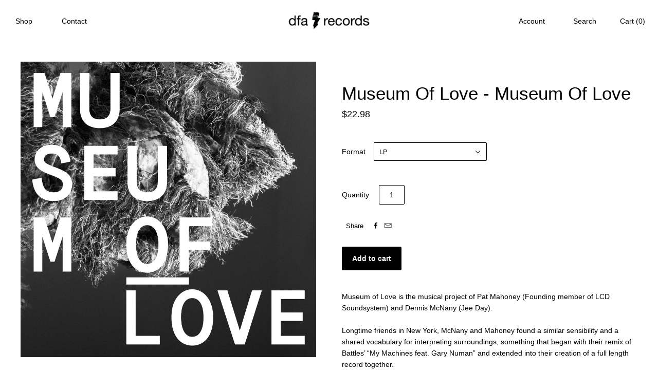

--- FILE ---
content_type: text/html; charset=utf-8
request_url: https://store.dfarecords.com/products/dfa2422
body_size: 19795
content:
<!doctype html>
<!--[if lt IE 7]><html class="no-js lt-ie10 lt-ie9 lt-ie8 lt-ie7" lang="en"> <![endif]-->
<!--[if IE 7]><html class="no-js lt-ie10 lt-ie9 lt-ie8" lang="en"> <![endif]-->
<!--[if IE 8]><html class="no-js ie8 lt-ie10 lt-ie9" lang="en"> <![endif]-->
<!--[if IE 9 ]><html class="no-js ie9 lt-ie10"> <![endif]-->
<!--[if (gt IE 9)|!(IE)]><!--> <html class="no-js"> <!--<![endif]-->
<head>

  <meta charset="utf-8">
  <meta http-equiv="X-UA-Compatible" content="IE=edge,chrome=1">

  <title>
    Museum Of Love - Museum Of Love

    

    

    
      &#8211; DFA Records
    
  </title>

  
    <meta name="description" content="Museum of Love is the musical project of Pat Mahoney (Founding member of LCD Soundsystem) and Dennis McNany (Jee Day). Longtime friends in New York, McNany and Mahoney found a similar sensibility and a shared vocabulary for interpreting surroundings, something that began with their remix of Battles’ “My Machines feat. " />
  

  
    <link rel="shortcut icon" href="//store.dfarecords.com/cdn/shop/t/2/assets/favicon.png?v=173131725961259843021745007310" type="image/png" />
  

  <link rel="canonical" href="https://store.dfarecords.com/products/dfa2422" />
  <meta name="viewport" content="width=device-width,initial-scale=1" />

  <script>window.performance && window.performance.mark && window.performance.mark('shopify.content_for_header.start');</script><meta name="google-site-verification" content="wE4pfIwolELRzz9RPimIFAeZc28RRGlHTazR5G1qo6o">
<meta name="facebook-domain-verification" content="in7gyuwtus2j2psywsccngqj1vxfjs">
<meta name="facebook-domain-verification" content="zq80mb9hfuzdwa9giq7s2a9c0yuihu">
<meta name="facebook-domain-verification" content="9mngrsjmw36543nrvm60p55ompijm9">
<meta name="facebook-domain-verification" content="3qqbpstmnyz68dtzd5ygeyph35bvpp">
<meta id="shopify-digital-wallet" name="shopify-digital-wallet" content="/52824932521/digital_wallets/dialog">
<meta name="shopify-checkout-api-token" content="a403550c22745e99fdf06991203c0bf5">
<meta id="in-context-paypal-metadata" data-shop-id="52824932521" data-venmo-supported="false" data-environment="production" data-locale="en_US" data-paypal-v4="true" data-currency="USD">
<link rel="alternate" type="application/json+oembed" href="https://store.dfarecords.com/products/dfa2422.oembed">
<script async="async" src="/checkouts/internal/preloads.js?locale=en-US"></script>
<link rel="preconnect" href="https://shop.app" crossorigin="anonymous">
<script async="async" src="https://shop.app/checkouts/internal/preloads.js?locale=en-US&shop_id=52824932521" crossorigin="anonymous"></script>
<script id="apple-pay-shop-capabilities" type="application/json">{"shopId":52824932521,"countryCode":"US","currencyCode":"USD","merchantCapabilities":["supports3DS"],"merchantId":"gid:\/\/shopify\/Shop\/52824932521","merchantName":"DFA Records","requiredBillingContactFields":["postalAddress","email","phone"],"requiredShippingContactFields":["postalAddress","email","phone"],"shippingType":"shipping","supportedNetworks":["visa","masterCard","amex","discover","elo","jcb"],"total":{"type":"pending","label":"DFA Records","amount":"1.00"},"shopifyPaymentsEnabled":true,"supportsSubscriptions":true}</script>
<script id="shopify-features" type="application/json">{"accessToken":"a403550c22745e99fdf06991203c0bf5","betas":["rich-media-storefront-analytics"],"domain":"store.dfarecords.com","predictiveSearch":true,"shopId":52824932521,"locale":"en"}</script>
<script>var Shopify = Shopify || {};
Shopify.shop = "thedfastore.myshopify.com";
Shopify.locale = "en";
Shopify.currency = {"active":"USD","rate":"1.0"};
Shopify.country = "US";
Shopify.theme = {"name":"Theme export  store-dfarecords-com-grid-10-19  ...","id":117870395561,"schema_name":null,"schema_version":null,"theme_store_id":null,"role":"main"};
Shopify.theme.handle = "null";
Shopify.theme.style = {"id":null,"handle":null};
Shopify.cdnHost = "store.dfarecords.com/cdn";
Shopify.routes = Shopify.routes || {};
Shopify.routes.root = "/";</script>
<script type="module">!function(o){(o.Shopify=o.Shopify||{}).modules=!0}(window);</script>
<script>!function(o){function n(){var o=[];function n(){o.push(Array.prototype.slice.apply(arguments))}return n.q=o,n}var t=o.Shopify=o.Shopify||{};t.loadFeatures=n(),t.autoloadFeatures=n()}(window);</script>
<script>
  window.ShopifyPay = window.ShopifyPay || {};
  window.ShopifyPay.apiHost = "shop.app\/pay";
  window.ShopifyPay.redirectState = null;
</script>
<script id="shop-js-analytics" type="application/json">{"pageType":"product"}</script>
<script defer="defer" async type="module" src="//store.dfarecords.com/cdn/shopifycloud/shop-js/modules/v2/client.init-shop-cart-sync_IZsNAliE.en.esm.js"></script>
<script defer="defer" async type="module" src="//store.dfarecords.com/cdn/shopifycloud/shop-js/modules/v2/chunk.common_0OUaOowp.esm.js"></script>
<script type="module">
  await import("//store.dfarecords.com/cdn/shopifycloud/shop-js/modules/v2/client.init-shop-cart-sync_IZsNAliE.en.esm.js");
await import("//store.dfarecords.com/cdn/shopifycloud/shop-js/modules/v2/chunk.common_0OUaOowp.esm.js");

  window.Shopify.SignInWithShop?.initShopCartSync?.({"fedCMEnabled":true,"windoidEnabled":true});

</script>
<script>
  window.Shopify = window.Shopify || {};
  if (!window.Shopify.featureAssets) window.Shopify.featureAssets = {};
  window.Shopify.featureAssets['shop-js'] = {"shop-cart-sync":["modules/v2/client.shop-cart-sync_DLOhI_0X.en.esm.js","modules/v2/chunk.common_0OUaOowp.esm.js"],"init-fed-cm":["modules/v2/client.init-fed-cm_C6YtU0w6.en.esm.js","modules/v2/chunk.common_0OUaOowp.esm.js"],"shop-button":["modules/v2/client.shop-button_BCMx7GTG.en.esm.js","modules/v2/chunk.common_0OUaOowp.esm.js"],"shop-cash-offers":["modules/v2/client.shop-cash-offers_BT26qb5j.en.esm.js","modules/v2/chunk.common_0OUaOowp.esm.js","modules/v2/chunk.modal_CGo_dVj3.esm.js"],"init-windoid":["modules/v2/client.init-windoid_B9PkRMql.en.esm.js","modules/v2/chunk.common_0OUaOowp.esm.js"],"init-shop-email-lookup-coordinator":["modules/v2/client.init-shop-email-lookup-coordinator_DZkqjsbU.en.esm.js","modules/v2/chunk.common_0OUaOowp.esm.js"],"shop-toast-manager":["modules/v2/client.shop-toast-manager_Di2EnuM7.en.esm.js","modules/v2/chunk.common_0OUaOowp.esm.js"],"shop-login-button":["modules/v2/client.shop-login-button_BtqW_SIO.en.esm.js","modules/v2/chunk.common_0OUaOowp.esm.js","modules/v2/chunk.modal_CGo_dVj3.esm.js"],"avatar":["modules/v2/client.avatar_BTnouDA3.en.esm.js"],"pay-button":["modules/v2/client.pay-button_CWa-C9R1.en.esm.js","modules/v2/chunk.common_0OUaOowp.esm.js"],"init-shop-cart-sync":["modules/v2/client.init-shop-cart-sync_IZsNAliE.en.esm.js","modules/v2/chunk.common_0OUaOowp.esm.js"],"init-customer-accounts":["modules/v2/client.init-customer-accounts_DenGwJTU.en.esm.js","modules/v2/client.shop-login-button_BtqW_SIO.en.esm.js","modules/v2/chunk.common_0OUaOowp.esm.js","modules/v2/chunk.modal_CGo_dVj3.esm.js"],"init-shop-for-new-customer-accounts":["modules/v2/client.init-shop-for-new-customer-accounts_JdHXxpS9.en.esm.js","modules/v2/client.shop-login-button_BtqW_SIO.en.esm.js","modules/v2/chunk.common_0OUaOowp.esm.js","modules/v2/chunk.modal_CGo_dVj3.esm.js"],"init-customer-accounts-sign-up":["modules/v2/client.init-customer-accounts-sign-up_D6__K_p8.en.esm.js","modules/v2/client.shop-login-button_BtqW_SIO.en.esm.js","modules/v2/chunk.common_0OUaOowp.esm.js","modules/v2/chunk.modal_CGo_dVj3.esm.js"],"checkout-modal":["modules/v2/client.checkout-modal_C_ZQDY6s.en.esm.js","modules/v2/chunk.common_0OUaOowp.esm.js","modules/v2/chunk.modal_CGo_dVj3.esm.js"],"shop-follow-button":["modules/v2/client.shop-follow-button_XetIsj8l.en.esm.js","modules/v2/chunk.common_0OUaOowp.esm.js","modules/v2/chunk.modal_CGo_dVj3.esm.js"],"lead-capture":["modules/v2/client.lead-capture_DvA72MRN.en.esm.js","modules/v2/chunk.common_0OUaOowp.esm.js","modules/v2/chunk.modal_CGo_dVj3.esm.js"],"shop-login":["modules/v2/client.shop-login_ClXNxyh6.en.esm.js","modules/v2/chunk.common_0OUaOowp.esm.js","modules/v2/chunk.modal_CGo_dVj3.esm.js"],"payment-terms":["modules/v2/client.payment-terms_CNlwjfZz.en.esm.js","modules/v2/chunk.common_0OUaOowp.esm.js","modules/v2/chunk.modal_CGo_dVj3.esm.js"]};
</script>
<script>(function() {
  var isLoaded = false;
  function asyncLoad() {
    if (isLoaded) return;
    isLoaded = true;
    var urls = ["https:\/\/static.klaviyo.com\/onsite\/js\/XydRrs\/klaviyo.js?company_id=XydRrs\u0026shop=thedfastore.myshopify.com"];
    for (var i = 0; i < urls.length; i++) {
      var s = document.createElement('script');
      s.type = 'text/javascript';
      s.async = true;
      s.src = urls[i];
      var x = document.getElementsByTagName('script')[0];
      x.parentNode.insertBefore(s, x);
    }
  };
  if(window.attachEvent) {
    window.attachEvent('onload', asyncLoad);
  } else {
    window.addEventListener('load', asyncLoad, false);
  }
})();</script>
<script id="__st">var __st={"a":52824932521,"offset":-18000,"reqid":"175b2111-e67b-4a45-94de-24660a349480-1768385686","pageurl":"store.dfarecords.com\/products\/dfa2422","u":"bd12ce8766bf","p":"product","rtyp":"product","rid":6382080950441};</script>
<script>window.ShopifyPaypalV4VisibilityTracking = true;</script>
<script id="captcha-bootstrap">!function(){'use strict';const t='contact',e='account',n='new_comment',o=[[t,t],['blogs',n],['comments',n],[t,'customer']],c=[[e,'customer_login'],[e,'guest_login'],[e,'recover_customer_password'],[e,'create_customer']],r=t=>t.map((([t,e])=>`form[action*='/${t}']:not([data-nocaptcha='true']) input[name='form_type'][value='${e}']`)).join(','),a=t=>()=>t?[...document.querySelectorAll(t)].map((t=>t.form)):[];function s(){const t=[...o],e=r(t);return a(e)}const i='password',u='form_key',d=['recaptcha-v3-token','g-recaptcha-response','h-captcha-response',i],f=()=>{try{return window.sessionStorage}catch{return}},m='__shopify_v',_=t=>t.elements[u];function p(t,e,n=!1){try{const o=window.sessionStorage,c=JSON.parse(o.getItem(e)),{data:r}=function(t){const{data:e,action:n}=t;return t[m]||n?{data:e,action:n}:{data:t,action:n}}(c);for(const[e,n]of Object.entries(r))t.elements[e]&&(t.elements[e].value=n);n&&o.removeItem(e)}catch(o){console.error('form repopulation failed',{error:o})}}const l='form_type',E='cptcha';function T(t){t.dataset[E]=!0}const w=window,h=w.document,L='Shopify',v='ce_forms',y='captcha';let A=!1;((t,e)=>{const n=(g='f06e6c50-85a8-45c8-87d0-21a2b65856fe',I='https://cdn.shopify.com/shopifycloud/storefront-forms-hcaptcha/ce_storefront_forms_captcha_hcaptcha.v1.5.2.iife.js',D={infoText:'Protected by hCaptcha',privacyText:'Privacy',termsText:'Terms'},(t,e,n)=>{const o=w[L][v],c=o.bindForm;if(c)return c(t,g,e,D).then(n);var r;o.q.push([[t,g,e,D],n]),r=I,A||(h.body.append(Object.assign(h.createElement('script'),{id:'captcha-provider',async:!0,src:r})),A=!0)});var g,I,D;w[L]=w[L]||{},w[L][v]=w[L][v]||{},w[L][v].q=[],w[L][y]=w[L][y]||{},w[L][y].protect=function(t,e){n(t,void 0,e),T(t)},Object.freeze(w[L][y]),function(t,e,n,w,h,L){const[v,y,A,g]=function(t,e,n){const i=e?o:[],u=t?c:[],d=[...i,...u],f=r(d),m=r(i),_=r(d.filter((([t,e])=>n.includes(e))));return[a(f),a(m),a(_),s()]}(w,h,L),I=t=>{const e=t.target;return e instanceof HTMLFormElement?e:e&&e.form},D=t=>v().includes(t);t.addEventListener('submit',(t=>{const e=I(t);if(!e)return;const n=D(e)&&!e.dataset.hcaptchaBound&&!e.dataset.recaptchaBound,o=_(e),c=g().includes(e)&&(!o||!o.value);(n||c)&&t.preventDefault(),c&&!n&&(function(t){try{if(!f())return;!function(t){const e=f();if(!e)return;const n=_(t);if(!n)return;const o=n.value;o&&e.removeItem(o)}(t);const e=Array.from(Array(32),(()=>Math.random().toString(36)[2])).join('');!function(t,e){_(t)||t.append(Object.assign(document.createElement('input'),{type:'hidden',name:u})),t.elements[u].value=e}(t,e),function(t,e){const n=f();if(!n)return;const o=[...t.querySelectorAll(`input[type='${i}']`)].map((({name:t})=>t)),c=[...d,...o],r={};for(const[a,s]of new FormData(t).entries())c.includes(a)||(r[a]=s);n.setItem(e,JSON.stringify({[m]:1,action:t.action,data:r}))}(t,e)}catch(e){console.error('failed to persist form',e)}}(e),e.submit())}));const S=(t,e)=>{t&&!t.dataset[E]&&(n(t,e.some((e=>e===t))),T(t))};for(const o of['focusin','change'])t.addEventListener(o,(t=>{const e=I(t);D(e)&&S(e,y())}));const B=e.get('form_key'),M=e.get(l),P=B&&M;t.addEventListener('DOMContentLoaded',(()=>{const t=y();if(P)for(const e of t)e.elements[l].value===M&&p(e,B);[...new Set([...A(),...v().filter((t=>'true'===t.dataset.shopifyCaptcha))])].forEach((e=>S(e,t)))}))}(h,new URLSearchParams(w.location.search),n,t,e,['guest_login'])})(!0,!0)}();</script>
<script integrity="sha256-4kQ18oKyAcykRKYeNunJcIwy7WH5gtpwJnB7kiuLZ1E=" data-source-attribution="shopify.loadfeatures" defer="defer" src="//store.dfarecords.com/cdn/shopifycloud/storefront/assets/storefront/load_feature-a0a9edcb.js" crossorigin="anonymous"></script>
<script crossorigin="anonymous" defer="defer" src="//store.dfarecords.com/cdn/shopifycloud/storefront/assets/shopify_pay/storefront-65b4c6d7.js?v=20250812"></script>
<script data-source-attribution="shopify.dynamic_checkout.dynamic.init">var Shopify=Shopify||{};Shopify.PaymentButton=Shopify.PaymentButton||{isStorefrontPortableWallets:!0,init:function(){window.Shopify.PaymentButton.init=function(){};var t=document.createElement("script");t.src="https://store.dfarecords.com/cdn/shopifycloud/portable-wallets/latest/portable-wallets.en.js",t.type="module",document.head.appendChild(t)}};
</script>
<script data-source-attribution="shopify.dynamic_checkout.buyer_consent">
  function portableWalletsHideBuyerConsent(e){var t=document.getElementById("shopify-buyer-consent"),n=document.getElementById("shopify-subscription-policy-button");t&&n&&(t.classList.add("hidden"),t.setAttribute("aria-hidden","true"),n.removeEventListener("click",e))}function portableWalletsShowBuyerConsent(e){var t=document.getElementById("shopify-buyer-consent"),n=document.getElementById("shopify-subscription-policy-button");t&&n&&(t.classList.remove("hidden"),t.removeAttribute("aria-hidden"),n.addEventListener("click",e))}window.Shopify?.PaymentButton&&(window.Shopify.PaymentButton.hideBuyerConsent=portableWalletsHideBuyerConsent,window.Shopify.PaymentButton.showBuyerConsent=portableWalletsShowBuyerConsent);
</script>
<script data-source-attribution="shopify.dynamic_checkout.cart.bootstrap">document.addEventListener("DOMContentLoaded",(function(){function t(){return document.querySelector("shopify-accelerated-checkout-cart, shopify-accelerated-checkout")}if(t())Shopify.PaymentButton.init();else{new MutationObserver((function(e,n){t()&&(Shopify.PaymentButton.init(),n.disconnect())})).observe(document.body,{childList:!0,subtree:!0})}}));
</script>
<link id="shopify-accelerated-checkout-styles" rel="stylesheet" media="screen" href="https://store.dfarecords.com/cdn/shopifycloud/portable-wallets/latest/accelerated-checkout-backwards-compat.css" crossorigin="anonymous">
<style id="shopify-accelerated-checkout-cart">
        #shopify-buyer-consent {
  margin-top: 1em;
  display: inline-block;
  width: 100%;
}

#shopify-buyer-consent.hidden {
  display: none;
}

#shopify-subscription-policy-button {
  background: none;
  border: none;
  padding: 0;
  text-decoration: underline;
  font-size: inherit;
  cursor: pointer;
}

#shopify-subscription-policy-button::before {
  box-shadow: none;
}

      </style>

<script>window.performance && window.performance.mark && window.performance.mark('shopify.content_for_header.end');</script>

  

<meta property="og:site_name" content="DFA Records" />
<meta property="og:url" content="https://store.dfarecords.com/products/dfa2422" />
<meta property="og:title" content="Museum Of Love - Museum Of Love" />

  <meta property="og:description" content="Museum of Love is the musical project of Pat Mahoney (Founding member of LCD Soundsystem) and Dennis McNany (Jee Day). Longtime friends in New York, McNany and Mahoney found a similar sensibility and a shared vocabulary for interpreting surroundings, something that began with their remix of Battles’ “My Machines feat. " />


  <meta property="og:type" content="product">
  
    <meta property="og:image" content="http://store.dfarecords.com/cdn/shop/products/MOL-PACKSHOT_grande.jpg?v=1610580846" />
    <meta property="og:image:secure_url" content="https://store.dfarecords.com/cdn/shop/products/MOL-PACKSHOT_grande.jpg?v=1610580846" />
  
  <meta property="og:price:amount" content="5.00">
  <meta property="og:price:currency" content="USD">







  <meta property="twitter:description" content="Museum of Love is the musical project of Pat Mahoney (Founding member of LCD Soundsystem) and Dennis McNany (Jee Day). Longtime friends in New York, McNany and Mahoney found a similar sensibility and a shared vocabulary for interpreting surroundings, something that began with their remix of Battles’ “My Machines feat. " />


<meta name="twitter:url" content="https://store.dfarecords.com/products/dfa2422">


  <meta name="twitter:card" content="product">
  <meta name="twitter:title" content="Museum Of Love - Museum Of Love">
  <meta name="twitter:image" content="http://store.dfarecords.com/cdn/shop/products/MOL-PACKSHOT_grande.jpg?v=1610580846">
  <meta name="twitter:label1" content="Price">
  <meta name="twitter:data1" content="From $5.00 USD">
  
    <meta name="twitter:label2" content="Brand">
    <meta name="twitter:data2" content="DFA">
  



  <!-- Theme CSS -->
  <link href="//store.dfarecords.com/cdn/shop/t/2/assets/theme.scss.css?v=144693993875608391361748549746" rel="stylesheet" type="text/css" media="all" />
  <link href="//store.dfarecords.com/cdn/shop/t/2/assets/index.css?v=130772026704320613391609950422" rel="stylesheet" type="text/css" media="all" />

  

  <!-- Third Party JS Libraries -->
  <script src="//store.dfarecords.com/cdn/shop/t/2/assets/modernizr-2.8.2.min.js?v=38612161053245547031609950428" type="text/javascript"></script>

  <!-- Theme object -->
  <script>
  var Theme = {};
  Theme.version = "1.2.1";

  Theme.currency = 'USD';
  Theme.moneyFormat = "${{amount}}";
  Theme.moneyFormatCurrency = "${{amount}} USD";

  Theme.addToCartText = "Add to cart";
  Theme.soldOutText = "Sold out";
  Theme.unavailableText = "Unavailable";
  Theme.processingText = "Processing...";
  Theme.pleaseSelectText = "Please Select";

  

  

  

  
    Theme.imageZoom = true;
  

  

  

  

  Theme.itemRemovedFromCart = "{{ item_title }} has be removed from your cart.";
  Theme.itemRemovedFromCartUndo = "Undo?";

  

  Theme.cartText = "Cart";
  Theme.itemRemovedFromCart = "{{ item_title }} has be removed from your cart.";

  Theme.quickShop = false;
  Theme.relatedProducts = true;
  Theme.featuredProducts = true;

  // For selecting the first available variant
  var FirstVariant = {};
</script>


  <script>
    window.products = {};
  </script>



  <script src="https://shopifyorderlimits.s3.amazonaws.com/limits/thedfastore.myshopify.com?v=74a&r=20210405165825&shop=thedfastore.myshopify.com"></script>


<link href="https://monorail-edge.shopifysvc.com" rel="dns-prefetch">
<script>(function(){if ("sendBeacon" in navigator && "performance" in window) {try {var session_token_from_headers = performance.getEntriesByType('navigation')[0].serverTiming.find(x => x.name == '_s').description;} catch {var session_token_from_headers = undefined;}var session_cookie_matches = document.cookie.match(/_shopify_s=([^;]*)/);var session_token_from_cookie = session_cookie_matches && session_cookie_matches.length === 2 ? session_cookie_matches[1] : "";var session_token = session_token_from_headers || session_token_from_cookie || "";function handle_abandonment_event(e) {var entries = performance.getEntries().filter(function(entry) {return /monorail-edge.shopifysvc.com/.test(entry.name);});if (!window.abandonment_tracked && entries.length === 0) {window.abandonment_tracked = true;var currentMs = Date.now();var navigation_start = performance.timing.navigationStart;var payload = {shop_id: 52824932521,url: window.location.href,navigation_start,duration: currentMs - navigation_start,session_token,page_type: "product"};window.navigator.sendBeacon("https://monorail-edge.shopifysvc.com/v1/produce", JSON.stringify({schema_id: "online_store_buyer_site_abandonment/1.1",payload: payload,metadata: {event_created_at_ms: currentMs,event_sent_at_ms: currentMs}}));}}window.addEventListener('pagehide', handle_abandonment_event);}}());</script>
<script id="web-pixels-manager-setup">(function e(e,d,r,n,o){if(void 0===o&&(o={}),!Boolean(null===(a=null===(i=window.Shopify)||void 0===i?void 0:i.analytics)||void 0===a?void 0:a.replayQueue)){var i,a;window.Shopify=window.Shopify||{};var t=window.Shopify;t.analytics=t.analytics||{};var s=t.analytics;s.replayQueue=[],s.publish=function(e,d,r){return s.replayQueue.push([e,d,r]),!0};try{self.performance.mark("wpm:start")}catch(e){}var l=function(){var e={modern:/Edge?\/(1{2}[4-9]|1[2-9]\d|[2-9]\d{2}|\d{4,})\.\d+(\.\d+|)|Firefox\/(1{2}[4-9]|1[2-9]\d|[2-9]\d{2}|\d{4,})\.\d+(\.\d+|)|Chrom(ium|e)\/(9{2}|\d{3,})\.\d+(\.\d+|)|(Maci|X1{2}).+ Version\/(15\.\d+|(1[6-9]|[2-9]\d|\d{3,})\.\d+)([,.]\d+|)( \(\w+\)|)( Mobile\/\w+|) Safari\/|Chrome.+OPR\/(9{2}|\d{3,})\.\d+\.\d+|(CPU[ +]OS|iPhone[ +]OS|CPU[ +]iPhone|CPU IPhone OS|CPU iPad OS)[ +]+(15[._]\d+|(1[6-9]|[2-9]\d|\d{3,})[._]\d+)([._]\d+|)|Android:?[ /-](13[3-9]|1[4-9]\d|[2-9]\d{2}|\d{4,})(\.\d+|)(\.\d+|)|Android.+Firefox\/(13[5-9]|1[4-9]\d|[2-9]\d{2}|\d{4,})\.\d+(\.\d+|)|Android.+Chrom(ium|e)\/(13[3-9]|1[4-9]\d|[2-9]\d{2}|\d{4,})\.\d+(\.\d+|)|SamsungBrowser\/([2-9]\d|\d{3,})\.\d+/,legacy:/Edge?\/(1[6-9]|[2-9]\d|\d{3,})\.\d+(\.\d+|)|Firefox\/(5[4-9]|[6-9]\d|\d{3,})\.\d+(\.\d+|)|Chrom(ium|e)\/(5[1-9]|[6-9]\d|\d{3,})\.\d+(\.\d+|)([\d.]+$|.*Safari\/(?![\d.]+ Edge\/[\d.]+$))|(Maci|X1{2}).+ Version\/(10\.\d+|(1[1-9]|[2-9]\d|\d{3,})\.\d+)([,.]\d+|)( \(\w+\)|)( Mobile\/\w+|) Safari\/|Chrome.+OPR\/(3[89]|[4-9]\d|\d{3,})\.\d+\.\d+|(CPU[ +]OS|iPhone[ +]OS|CPU[ +]iPhone|CPU IPhone OS|CPU iPad OS)[ +]+(10[._]\d+|(1[1-9]|[2-9]\d|\d{3,})[._]\d+)([._]\d+|)|Android:?[ /-](13[3-9]|1[4-9]\d|[2-9]\d{2}|\d{4,})(\.\d+|)(\.\d+|)|Mobile Safari.+OPR\/([89]\d|\d{3,})\.\d+\.\d+|Android.+Firefox\/(13[5-9]|1[4-9]\d|[2-9]\d{2}|\d{4,})\.\d+(\.\d+|)|Android.+Chrom(ium|e)\/(13[3-9]|1[4-9]\d|[2-9]\d{2}|\d{4,})\.\d+(\.\d+|)|Android.+(UC? ?Browser|UCWEB|U3)[ /]?(15\.([5-9]|\d{2,})|(1[6-9]|[2-9]\d|\d{3,})\.\d+)\.\d+|SamsungBrowser\/(5\.\d+|([6-9]|\d{2,})\.\d+)|Android.+MQ{2}Browser\/(14(\.(9|\d{2,})|)|(1[5-9]|[2-9]\d|\d{3,})(\.\d+|))(\.\d+|)|K[Aa][Ii]OS\/(3\.\d+|([4-9]|\d{2,})\.\d+)(\.\d+|)/},d=e.modern,r=e.legacy,n=navigator.userAgent;return n.match(d)?"modern":n.match(r)?"legacy":"unknown"}(),u="modern"===l?"modern":"legacy",c=(null!=n?n:{modern:"",legacy:""})[u],f=function(e){return[e.baseUrl,"/wpm","/b",e.hashVersion,"modern"===e.buildTarget?"m":"l",".js"].join("")}({baseUrl:d,hashVersion:r,buildTarget:u}),m=function(e){var d=e.version,r=e.bundleTarget,n=e.surface,o=e.pageUrl,i=e.monorailEndpoint;return{emit:function(e){var a=e.status,t=e.errorMsg,s=(new Date).getTime(),l=JSON.stringify({metadata:{event_sent_at_ms:s},events:[{schema_id:"web_pixels_manager_load/3.1",payload:{version:d,bundle_target:r,page_url:o,status:a,surface:n,error_msg:t},metadata:{event_created_at_ms:s}}]});if(!i)return console&&console.warn&&console.warn("[Web Pixels Manager] No Monorail endpoint provided, skipping logging."),!1;try{return self.navigator.sendBeacon.bind(self.navigator)(i,l)}catch(e){}var u=new XMLHttpRequest;try{return u.open("POST",i,!0),u.setRequestHeader("Content-Type","text/plain"),u.send(l),!0}catch(e){return console&&console.warn&&console.warn("[Web Pixels Manager] Got an unhandled error while logging to Monorail."),!1}}}}({version:r,bundleTarget:l,surface:e.surface,pageUrl:self.location.href,monorailEndpoint:e.monorailEndpoint});try{o.browserTarget=l,function(e){var d=e.src,r=e.async,n=void 0===r||r,o=e.onload,i=e.onerror,a=e.sri,t=e.scriptDataAttributes,s=void 0===t?{}:t,l=document.createElement("script"),u=document.querySelector("head"),c=document.querySelector("body");if(l.async=n,l.src=d,a&&(l.integrity=a,l.crossOrigin="anonymous"),s)for(var f in s)if(Object.prototype.hasOwnProperty.call(s,f))try{l.dataset[f]=s[f]}catch(e){}if(o&&l.addEventListener("load",o),i&&l.addEventListener("error",i),u)u.appendChild(l);else{if(!c)throw new Error("Did not find a head or body element to append the script");c.appendChild(l)}}({src:f,async:!0,onload:function(){if(!function(){var e,d;return Boolean(null===(d=null===(e=window.Shopify)||void 0===e?void 0:e.analytics)||void 0===d?void 0:d.initialized)}()){var d=window.webPixelsManager.init(e)||void 0;if(d){var r=window.Shopify.analytics;r.replayQueue.forEach((function(e){var r=e[0],n=e[1],o=e[2];d.publishCustomEvent(r,n,o)})),r.replayQueue=[],r.publish=d.publishCustomEvent,r.visitor=d.visitor,r.initialized=!0}}},onerror:function(){return m.emit({status:"failed",errorMsg:"".concat(f," has failed to load")})},sri:function(e){var d=/^sha384-[A-Za-z0-9+/=]+$/;return"string"==typeof e&&d.test(e)}(c)?c:"",scriptDataAttributes:o}),m.emit({status:"loading"})}catch(e){m.emit({status:"failed",errorMsg:(null==e?void 0:e.message)||"Unknown error"})}}})({shopId: 52824932521,storefrontBaseUrl: "https://store.dfarecords.com",extensionsBaseUrl: "https://extensions.shopifycdn.com/cdn/shopifycloud/web-pixels-manager",monorailEndpoint: "https://monorail-edge.shopifysvc.com/unstable/produce_batch",surface: "storefront-renderer",enabledBetaFlags: ["2dca8a86","a0d5f9d2"],webPixelsConfigList: [{"id":"548634793","configuration":"{\"config\":\"{\\\"google_tag_ids\\\":[\\\"G-LLZXWT9MQP\\\",\\\"AW-412725980\\\",\\\"GT-PZX3H2F\\\"],\\\"target_country\\\":\\\"US\\\",\\\"gtag_events\\\":[{\\\"type\\\":\\\"begin_checkout\\\",\\\"action_label\\\":[\\\"G-LLZXWT9MQP\\\",\\\"AW-412725980\\\/OVehCPq7lPwBENzl5sQB\\\"]},{\\\"type\\\":\\\"search\\\",\\\"action_label\\\":[\\\"G-LLZXWT9MQP\\\",\\\"AW-412725980\\\/jnSOCP27lPwBENzl5sQB\\\"]},{\\\"type\\\":\\\"view_item\\\",\\\"action_label\\\":[\\\"G-LLZXWT9MQP\\\",\\\"AW-412725980\\\/46Z5CPS7lPwBENzl5sQB\\\",\\\"MC-4C909243P5\\\"]},{\\\"type\\\":\\\"purchase\\\",\\\"action_label\\\":[\\\"G-LLZXWT9MQP\\\",\\\"AW-412725980\\\/0Br_CPG7lPwBENzl5sQB\\\",\\\"MC-4C909243P5\\\"]},{\\\"type\\\":\\\"page_view\\\",\\\"action_label\\\":[\\\"G-LLZXWT9MQP\\\",\\\"AW-412725980\\\/usYnCO67lPwBENzl5sQB\\\",\\\"MC-4C909243P5\\\"]},{\\\"type\\\":\\\"add_payment_info\\\",\\\"action_label\\\":[\\\"G-LLZXWT9MQP\\\",\\\"AW-412725980\\\/EwsoCIC8lPwBENzl5sQB\\\"]},{\\\"type\\\":\\\"add_to_cart\\\",\\\"action_label\\\":[\\\"G-LLZXWT9MQP\\\",\\\"AW-412725980\\\/pdqJCPe7lPwBENzl5sQB\\\"]}],\\\"enable_monitoring_mode\\\":false}\"}","eventPayloadVersion":"v1","runtimeContext":"OPEN","scriptVersion":"b2a88bafab3e21179ed38636efcd8a93","type":"APP","apiClientId":1780363,"privacyPurposes":[],"dataSharingAdjustments":{"protectedCustomerApprovalScopes":["read_customer_address","read_customer_email","read_customer_name","read_customer_personal_data","read_customer_phone"]}},{"id":"159973545","configuration":"{\"pixel_id\":\"161251147809559\",\"pixel_type\":\"facebook_pixel\",\"metaapp_system_user_token\":\"-\"}","eventPayloadVersion":"v1","runtimeContext":"OPEN","scriptVersion":"ca16bc87fe92b6042fbaa3acc2fbdaa6","type":"APP","apiClientId":2329312,"privacyPurposes":["ANALYTICS","MARKETING","SALE_OF_DATA"],"dataSharingAdjustments":{"protectedCustomerApprovalScopes":["read_customer_address","read_customer_email","read_customer_name","read_customer_personal_data","read_customer_phone"]}},{"id":"shopify-app-pixel","configuration":"{}","eventPayloadVersion":"v1","runtimeContext":"STRICT","scriptVersion":"0450","apiClientId":"shopify-pixel","type":"APP","privacyPurposes":["ANALYTICS","MARKETING"]},{"id":"shopify-custom-pixel","eventPayloadVersion":"v1","runtimeContext":"LAX","scriptVersion":"0450","apiClientId":"shopify-pixel","type":"CUSTOM","privacyPurposes":["ANALYTICS","MARKETING"]}],isMerchantRequest: false,initData: {"shop":{"name":"DFA Records","paymentSettings":{"currencyCode":"USD"},"myshopifyDomain":"thedfastore.myshopify.com","countryCode":"US","storefrontUrl":"https:\/\/store.dfarecords.com"},"customer":null,"cart":null,"checkout":null,"productVariants":[{"price":{"amount":22.98,"currencyCode":"USD"},"product":{"title":"Museum Of Love - Museum Of Love","vendor":"DFA","id":"6382080950441","untranslatedTitle":"Museum Of Love - Museum Of Love","url":"\/products\/dfa2422","type":"Album"},"id":"38388961083561","image":{"src":"\/\/store.dfarecords.com\/cdn\/shop\/products\/MOL-PACKSHOT.jpg?v=1610580846"},"sku":"DFA2422lp","title":"LP","untranslatedTitle":"LP"},{"price":{"amount":5.0,"currencyCode":"USD"},"product":{"title":"Museum Of Love - Museum Of Love","vendor":"DFA","id":"6382080950441","untranslatedTitle":"Museum Of Love - Museum Of Love","url":"\/products\/dfa2422","type":"Album"},"id":"38388961149097","image":{"src":"\/\/store.dfarecords.com\/cdn\/shop\/products\/MOL-PACKSHOT.jpg?v=1610580846"},"sku":"DFA2422cd","title":"CD","untranslatedTitle":"CD"}],"purchasingCompany":null},},"https://store.dfarecords.com/cdn","7cecd0b6w90c54c6cpe92089d5m57a67346",{"modern":"","legacy":""},{"shopId":"52824932521","storefrontBaseUrl":"https:\/\/store.dfarecords.com","extensionBaseUrl":"https:\/\/extensions.shopifycdn.com\/cdn\/shopifycloud\/web-pixels-manager","surface":"storefront-renderer","enabledBetaFlags":"[\"2dca8a86\", \"a0d5f9d2\"]","isMerchantRequest":"false","hashVersion":"7cecd0b6w90c54c6cpe92089d5m57a67346","publish":"custom","events":"[[\"page_viewed\",{}],[\"product_viewed\",{\"productVariant\":{\"price\":{\"amount\":22.98,\"currencyCode\":\"USD\"},\"product\":{\"title\":\"Museum Of Love - Museum Of Love\",\"vendor\":\"DFA\",\"id\":\"6382080950441\",\"untranslatedTitle\":\"Museum Of Love - Museum Of Love\",\"url\":\"\/products\/dfa2422\",\"type\":\"Album\"},\"id\":\"38388961083561\",\"image\":{\"src\":\"\/\/store.dfarecords.com\/cdn\/shop\/products\/MOL-PACKSHOT.jpg?v=1610580846\"},\"sku\":\"DFA2422lp\",\"title\":\"LP\",\"untranslatedTitle\":\"LP\"}}]]"});</script><script>
  window.ShopifyAnalytics = window.ShopifyAnalytics || {};
  window.ShopifyAnalytics.meta = window.ShopifyAnalytics.meta || {};
  window.ShopifyAnalytics.meta.currency = 'USD';
  var meta = {"product":{"id":6382080950441,"gid":"gid:\/\/shopify\/Product\/6382080950441","vendor":"DFA","type":"Album","handle":"dfa2422","variants":[{"id":38388961083561,"price":2298,"name":"Museum Of Love - Museum Of Love - LP","public_title":"LP","sku":"DFA2422lp"},{"id":38388961149097,"price":500,"name":"Museum Of Love - Museum Of Love - CD","public_title":"CD","sku":"DFA2422cd"}],"remote":false},"page":{"pageType":"product","resourceType":"product","resourceId":6382080950441,"requestId":"175b2111-e67b-4a45-94de-24660a349480-1768385686"}};
  for (var attr in meta) {
    window.ShopifyAnalytics.meta[attr] = meta[attr];
  }
</script>
<script class="analytics">
  (function () {
    var customDocumentWrite = function(content) {
      var jquery = null;

      if (window.jQuery) {
        jquery = window.jQuery;
      } else if (window.Checkout && window.Checkout.$) {
        jquery = window.Checkout.$;
      }

      if (jquery) {
        jquery('body').append(content);
      }
    };

    var hasLoggedConversion = function(token) {
      if (token) {
        return document.cookie.indexOf('loggedConversion=' + token) !== -1;
      }
      return false;
    }

    var setCookieIfConversion = function(token) {
      if (token) {
        var twoMonthsFromNow = new Date(Date.now());
        twoMonthsFromNow.setMonth(twoMonthsFromNow.getMonth() + 2);

        document.cookie = 'loggedConversion=' + token + '; expires=' + twoMonthsFromNow;
      }
    }

    var trekkie = window.ShopifyAnalytics.lib = window.trekkie = window.trekkie || [];
    if (trekkie.integrations) {
      return;
    }
    trekkie.methods = [
      'identify',
      'page',
      'ready',
      'track',
      'trackForm',
      'trackLink'
    ];
    trekkie.factory = function(method) {
      return function() {
        var args = Array.prototype.slice.call(arguments);
        args.unshift(method);
        trekkie.push(args);
        return trekkie;
      };
    };
    for (var i = 0; i < trekkie.methods.length; i++) {
      var key = trekkie.methods[i];
      trekkie[key] = trekkie.factory(key);
    }
    trekkie.load = function(config) {
      trekkie.config = config || {};
      trekkie.config.initialDocumentCookie = document.cookie;
      var first = document.getElementsByTagName('script')[0];
      var script = document.createElement('script');
      script.type = 'text/javascript';
      script.onerror = function(e) {
        var scriptFallback = document.createElement('script');
        scriptFallback.type = 'text/javascript';
        scriptFallback.onerror = function(error) {
                var Monorail = {
      produce: function produce(monorailDomain, schemaId, payload) {
        var currentMs = new Date().getTime();
        var event = {
          schema_id: schemaId,
          payload: payload,
          metadata: {
            event_created_at_ms: currentMs,
            event_sent_at_ms: currentMs
          }
        };
        return Monorail.sendRequest("https://" + monorailDomain + "/v1/produce", JSON.stringify(event));
      },
      sendRequest: function sendRequest(endpointUrl, payload) {
        // Try the sendBeacon API
        if (window && window.navigator && typeof window.navigator.sendBeacon === 'function' && typeof window.Blob === 'function' && !Monorail.isIos12()) {
          var blobData = new window.Blob([payload], {
            type: 'text/plain'
          });

          if (window.navigator.sendBeacon(endpointUrl, blobData)) {
            return true;
          } // sendBeacon was not successful

        } // XHR beacon

        var xhr = new XMLHttpRequest();

        try {
          xhr.open('POST', endpointUrl);
          xhr.setRequestHeader('Content-Type', 'text/plain');
          xhr.send(payload);
        } catch (e) {
          console.log(e);
        }

        return false;
      },
      isIos12: function isIos12() {
        return window.navigator.userAgent.lastIndexOf('iPhone; CPU iPhone OS 12_') !== -1 || window.navigator.userAgent.lastIndexOf('iPad; CPU OS 12_') !== -1;
      }
    };
    Monorail.produce('monorail-edge.shopifysvc.com',
      'trekkie_storefront_load_errors/1.1',
      {shop_id: 52824932521,
      theme_id: 117870395561,
      app_name: "storefront",
      context_url: window.location.href,
      source_url: "//store.dfarecords.com/cdn/s/trekkie.storefront.55c6279c31a6628627b2ba1c5ff367020da294e2.min.js"});

        };
        scriptFallback.async = true;
        scriptFallback.src = '//store.dfarecords.com/cdn/s/trekkie.storefront.55c6279c31a6628627b2ba1c5ff367020da294e2.min.js';
        first.parentNode.insertBefore(scriptFallback, first);
      };
      script.async = true;
      script.src = '//store.dfarecords.com/cdn/s/trekkie.storefront.55c6279c31a6628627b2ba1c5ff367020da294e2.min.js';
      first.parentNode.insertBefore(script, first);
    };
    trekkie.load(
      {"Trekkie":{"appName":"storefront","development":false,"defaultAttributes":{"shopId":52824932521,"isMerchantRequest":null,"themeId":117870395561,"themeCityHash":"12320489160718701875","contentLanguage":"en","currency":"USD","eventMetadataId":"b3b1e5a8-f47c-4464-b354-1f18fa5d059c"},"isServerSideCookieWritingEnabled":true,"monorailRegion":"shop_domain","enabledBetaFlags":["65f19447"]},"Session Attribution":{},"S2S":{"facebookCapiEnabled":true,"source":"trekkie-storefront-renderer","apiClientId":580111}}
    );

    var loaded = false;
    trekkie.ready(function() {
      if (loaded) return;
      loaded = true;

      window.ShopifyAnalytics.lib = window.trekkie;

      var originalDocumentWrite = document.write;
      document.write = customDocumentWrite;
      try { window.ShopifyAnalytics.merchantGoogleAnalytics.call(this); } catch(error) {};
      document.write = originalDocumentWrite;

      window.ShopifyAnalytics.lib.page(null,{"pageType":"product","resourceType":"product","resourceId":6382080950441,"requestId":"175b2111-e67b-4a45-94de-24660a349480-1768385686","shopifyEmitted":true});

      var match = window.location.pathname.match(/checkouts\/(.+)\/(thank_you|post_purchase)/)
      var token = match? match[1]: undefined;
      if (!hasLoggedConversion(token)) {
        setCookieIfConversion(token);
        window.ShopifyAnalytics.lib.track("Viewed Product",{"currency":"USD","variantId":38388961083561,"productId":6382080950441,"productGid":"gid:\/\/shopify\/Product\/6382080950441","name":"Museum Of Love - Museum Of Love - LP","price":"22.98","sku":"DFA2422lp","brand":"DFA","variant":"LP","category":"Album","nonInteraction":true,"remote":false},undefined,undefined,{"shopifyEmitted":true});
      window.ShopifyAnalytics.lib.track("monorail:\/\/trekkie_storefront_viewed_product\/1.1",{"currency":"USD","variantId":38388961083561,"productId":6382080950441,"productGid":"gid:\/\/shopify\/Product\/6382080950441","name":"Museum Of Love - Museum Of Love - LP","price":"22.98","sku":"DFA2422lp","brand":"DFA","variant":"LP","category":"Album","nonInteraction":true,"remote":false,"referer":"https:\/\/store.dfarecords.com\/products\/dfa2422"});
      }
    });


        var eventsListenerScript = document.createElement('script');
        eventsListenerScript.async = true;
        eventsListenerScript.src = "//store.dfarecords.com/cdn/shopifycloud/storefront/assets/shop_events_listener-3da45d37.js";
        document.getElementsByTagName('head')[0].appendChild(eventsListenerScript);

})();</script>
  <script>
  if (!window.ga || (window.ga && typeof window.ga !== 'function')) {
    window.ga = function ga() {
      (window.ga.q = window.ga.q || []).push(arguments);
      if (window.Shopify && window.Shopify.analytics && typeof window.Shopify.analytics.publish === 'function') {
        window.Shopify.analytics.publish("ga_stub_called", {}, {sendTo: "google_osp_migration"});
      }
      console.error("Shopify's Google Analytics stub called with:", Array.from(arguments), "\nSee https://help.shopify.com/manual/promoting-marketing/pixels/pixel-migration#google for more information.");
    };
    if (window.Shopify && window.Shopify.analytics && typeof window.Shopify.analytics.publish === 'function') {
      window.Shopify.analytics.publish("ga_stub_initialized", {}, {sendTo: "google_osp_migration"});
    }
  }
</script>
<script
  defer
  src="https://store.dfarecords.com/cdn/shopifycloud/perf-kit/shopify-perf-kit-3.0.3.min.js"
  data-application="storefront-renderer"
  data-shop-id="52824932521"
  data-render-region="gcp-us-central1"
  data-page-type="product"
  data-theme-instance-id="117870395561"
  data-theme-name=""
  data-theme-version=""
  data-monorail-region="shop_domain"
  data-resource-timing-sampling-rate="10"
  data-shs="true"
  data-shs-beacon="true"
  data-shs-export-with-fetch="true"
  data-shs-logs-sample-rate="1"
  data-shs-beacon-endpoint="https://store.dfarecords.com/api/collect"
></script>
</head>

<body class=" template-product   has-related-products-below  loading" >

  
  <div id="shopify-section-new-header" class="shopify-section"><div class="new-header-spacer">
</div>
<div class="new-header" data-component="header">

    <div class="header-contact hide-mobile"><a href="/pages/contact">Contact</a></div> 
    
    <div class="header-shop js-shopall">
        <span class='js-shop-link pointer' >Shop</span>
        <div class="shopall-content"><div class="new-navigation">

    <div class="new-navigation__wrapper">
        <div class="new-navigation__left">
            
                <div class="navlist js-mobile-shopall"><p class="nav-title" href="/collections/all-artists">Artists <span class="rotate">+</span></p>
                
                    <div class="navlist-child f jcr fw">
                      
                        <span class="navlist-child__link active "><a href="/collections/amy-douglas">Amy Douglas</a><span class="comma">, </span>
                        </span>
                      
                        <span class="navlist-child__link active "><a href="/collections/black-dice-related">Black Dice + related</a><span class="comma">, </span>
                        </span>
                      
                        <span class="navlist-child__link active "><a href="/collections/black-meteoric-star">Black Meteoric Star</a><span class="comma">, </span>
                        </span>
                      
                        <span class="navlist-child__link active "><a href="/collections/ccfx">CCFX</a><span class="comma">, </span>
                        </span>
                      
                        <span class="navlist-child__link active "><a href="/collections/crooked-man">Crooked Man</a><span class="comma">, </span>
                        </span>
                      
                        <span class="navlist-child__link active "><a href="/collections/dan-bodan">Dan Bodan</a><span class="comma">, </span>
                        </span>
                      
                        <span class="navlist-child__link active "><a href="/collections/death-from-abroad">Death From Abroad</a><span class="comma">, </span>
                        </span>
                      
                        <span class="navlist-child__link active "><a href="/collections/delia-gonzalez">Delia Gonzalez</a><span class="comma">, </span>
                        </span>
                      
                        <span class="navlist-child__link active "><a href="/products/dickie-landry-hang-the-rich-12">Dickie Landry</a><span class="comma">, </span>
                        </span>
                      
                        <span class="navlist-child__link active "><a href="/collections/eric-copeland">Eric Copeland</a><span class="comma">, </span>
                        </span>
                      
                        <span class="navlist-child__link active "><a href="/collections/essaie-pas">Essaie pas</a><span class="comma">, </span>
                        </span>
                      
                        <span class="navlist-child__link active "><a href="/collections/exek">EXEK</a><span class="comma">, </span>
                        </span>
                      
                        <span class="navlist-child__link active "><a href="/collections/factory-floor">Factory Floor</a><span class="comma">, </span>
                        </span>
                      
                        <span class="navlist-child__link active "><a href="/collections/gavilan-rayna-russom-related">Gavilán Rayna Russom + related</a><span class="comma">, </span>
                        </span>
                      
                        <span class="navlist-child__link active "><a href="/collections/jayson-green-the-jerk">Jayson Green and the Jerk</a><span class="comma">, </span>
                        </span>
                      
                        <span class="navlist-child__link active "><a href="/collections/jjulius">JJULIUS</a><span class="comma">, </span>
                        </span>
                      
                        <span class="navlist-child__link active "><a href="/collections/khidja">Khidja</a><span class="comma">, </span>
                        </span>
                      
                        <span class="navlist-child__link active "><a href="/collections/larry-gus">Larry Gus</a><span class="comma">, </span>
                        </span>
                      
                        <span class="navlist-child__link active "><a href="/collections/lcd-soundsystem-related">LCD Soundsystem + related</a><span class="comma">, </span>
                        </span>
                      
                        <span class="navlist-child__link active "><a href="/collections/liquid-liquid">Liquid Liquid</a><span class="comma">, </span>
                        </span>
                      
                        <span class="navlist-child__link active "><a href="/products/pre-order-loopsel-oga-for-oga-lp">Loopsel</a><span class="comma">, </span>
                        </span>
                      
                        <span class="navlist-child__link active "><a href="/collections/marcus-marr">Marcus Marr</a><span class="comma">, </span>
                        </span>
                      
                        <span class="navlist-child__link active "><a href="/collections/mermaid-chunky">Mermaid Chunky</a><span class="comma">, </span>
                        </span>
                      
                        <span class="navlist-child__link active "><a href="/collections/museum-of-love">Museum of Love</a><span class="comma">, </span>
                        </span>
                      
                        <span class="navlist-child__link active "><a href="/products/pre-order-naum-gabo-f-lux-lp">Naum Gabo</a><span class="comma">, </span>
                        </span>
                      
                        <span class="navlist-child__link active "><a href="/collections/nils-bech">Nils Bech</a><span class="comma">, </span>
                        </span>
                      
                        <span class="navlist-child__link active "><a href="/collections/ninos-du-brasil">Ninos Du Brasil</a><span class="comma">, </span>
                        </span>
                      
                        <span class="navlist-child__link active "><a href="/collections/perel-1">Perel</a><span class="comma">, </span>
                        </span>
                      
                        <span class="navlist-child__link active "><a href="/collections/pixeltan">Pixeltan</a><span class="comma">, </span>
                        </span>
                      
                        <span class="navlist-child__link active "><a href="/collections/prinzhorn-dance-school">Prinzhorn Dance School</a><span class="comma">, </span>
                        </span>
                      
                        <span class="navlist-child__link active "><a href="/collections/proper-monday-number">Proper Monday Number</a><span class="comma">, </span>
                        </span>
                      
                        <span class="navlist-child__link active "><a href="/collections/shit-robot">Shit Robot</a><span class="comma">, </span>
                        </span>
                      
                        <span class="navlist-child__link active "><a href="/collections/shocking-pinks">Shocking Pinks</a><span class="comma">, </span>
                        </span>
                      
                        <span class="navlist-child__link active "><a href="/collections/slim-twig">Slim Twig</a><span class="comma">, </span>
                        </span>
                      
                        <span class="navlist-child__link active "><a href="/collections/still-going">Still Going</a><span class="comma">, </span>
                        </span>
                      
                        <span class="navlist-child__link active "><a href="/collections/the-crystal-ark">The Crystal Ark</a><span class="comma">, </span>
                        </span>
                      
                        <span class="navlist-child__link active "><a href="/collections/the-juan-maclean-related">The Juan MacLean + related</a><span class="comma">, </span>
                        </span>
                      
                        <span class="navlist-child__link active "><a href="/collections/the-rapture">The Rapture</a><span class="comma">, </span>
                        </span>
                      
                        <span class="navlist-child__link active "><a href="/collections/weeks-island">Weeks Island</a><span class="comma">, </span>
                        </span>
                      
                        <span class="navlist-child__link active "><a href="/collections/wolfram">Wolfram</a><span class="comma">, </span>
                        </span>
                      
                        <span class="navlist-child__link active "><a href="/collections/xlnt">XLNT</a><span class="comma">, </span>
                        </span>
                      
                        <span class="navlist-child__link active "><a href="/collections/yacht">YACHT</a><span class="comma">, </span>
                        </span>
                    
                    </div>
                 
                </div>
            
        </div>

        <div class="new-navigation__right f">
        
            <div class="navlist js-mobile-shopall "><p class="nav-title " href="/collections/all-vinyl">Music <span class="rotate">+</span></p>
            
                  
                    <div class="navlist-child active "><a href="/collections/lp">LP</a>  
                    </div>
                  
                    <div class="navlist-child active "><a href="/collections/12">12"</a>  
                    </div>
                  
                    <div class="navlist-child active "><a href="/collections/7">7"</a>  
                    </div>
                  
                    <div class="navlist-child active "><a href="/collections/cd">CD</a>  
                    </div>
                  
                    <div class="navlist-child active "><a href="/collections/tapes">Cassette</a>  
                    </div>
                  
                    <div class="navlist-child active "><a href="/collections/voluminous-arts">Voluminous Arts</a>  
                    </div>
                  
                    <div class="navlist-child active "><a href="/collections/optimo-music">Optimo Music</a>  
                    </div>
                  
                    <div class="navlist-child active "><a href="/collections/bundles">Bundles</a>  
                    </div>
                
             
            </div>
        
            <div class="navlist js-mobile-shopall "><p class="nav-title " href="/collections/merchandise">Merchandise <span class="rotate">+</span></p>
            
                  
                    <div class="navlist-child active "><a href="/collections/merchandise">All</a>  
                    </div>
                
             
            </div>
        
            <div class="navlist js-mobile-shopall "><p class="nav-title " href="https://open.spotify.com/user/dfarecords?si=0U-02re0TLmW83Phi9JZww">Playlists <span class="rotate">+</span></p>
            
                  
                    <div class="navlist-child active "><a href="https://open.spotify.com/playlist/04zAJ9rlmh11qmREjfzmoh?si=N1YEjWX1RHyuI_fYfcHVNw">Office Turntable</a>  
                    </div>
                  
                    <div class="navlist-child active "><a href="https://open.spotify.com/playlist/1PrsGW2ecwD1nCvMrNoTdM?si=NlTfFiVpRjGSz4Dm3LIOOA">:)</a>  
                    </div>
                
             
            </div>
        

        </div>

        
        <div class="new-navigation__footer">
            <div class="nav-title"><a href="/search">Search</a>  </div>
            <div class="nav-title"><a href="/account">Account</a></div>
        </div>
       
    </div>

</div>

</div>
    </div> 

    <div class="header-logo">
        <a href="/"><img src="//store.dfarecords.com/cdn/shop/t/2/assets/logo-retina.png?v=175818176948335532061609950425"></a>
    </div>

    <div class="header-accounts hide-mobile">
    
          <div class="customer-links">
            
              <a href="https://store.dfarecords.com/customer_authentication/redirect?locale=en&amp;region_country=US" id="customer_login_link">Account</a>
        
        </div>
      
     </div>

     <div class="header-search hide-mobile">
      <a href="/search">Search</a>
     </div>

    <div class="header-cart">
    <a class="cart-count" href="/cart"><span class="cart-count-text">Cart</span> (<span class="cart-count-number">0</span>)</a>
  
    </div>
</div>






</div>
  

  

  

  
    <div class="main-content">
      
<div class="breadcrumbs">

  
  

  

</div>






<div class="main-product-wrap product-wrap" itemscope itemtype="http://schema.org/Product" data-product-id="6382080950441">

  <meta itemprop="url" content="https://store.dfarecords.com/products/dfa2422">
  <meta itemprop="image" content="//store.dfarecords.com/cdn/shop/products/MOL-PACKSHOT_grande.jpg?v=1610580846">

  <div class="product-images">

    

      <div class="product-main-image">
        
        
          <img alt="Museum Of Love - Museum Of Love" src="//store.dfarecords.com/cdn/shop/products/MOL-PACKSHOT_1024x1024.jpg?v=1610580846">
        

        
          <div class="product-zoom"></div>
        
      </div>

      

    
  </div>

  <div class="product-details-wrapper">
    <div class="product-details">

      
      <h1 class="product-title" itemprop="name">Museum Of Love - Museum Of Love</h1>
      <p class="product-price" itemprop="offers" itemscope itemtype="http://schema.org/Offer">

        <span class="product-price-minimum money">
          
        </span>

        <span class="product-price-compare money">
          
        </span>

        
          <link itemprop="availability" href="http://schema.org/InStock">
        

      </p>

      <form action="/cart/add" method="post">

        <div class="product-options">
          <select class="product-variants" name="id" id="product-variants-6382080950441">
            
              <option  selected="selected"  value="38388961083561">LP - $22.98</option>
            
              <option  value="38388961149097">CD - $5.00</option>
            
          </select>
        </div>
        
        <div id="infiniteoptions-container"></div>

        <div class="product-quantity inline-input-wrapper">
          <label>Quantity</label>
          <input type="text" name="quantity" value="1" />
        </div>

        
          










  <div class="share-buttons">

    <span class="section-title">Share</span>

    
      <a target="_blank" href="//www.facebook.com/sharer.php?u=https://store.dfarecords.com/products/dfa2422" class="share-facebook">&#xE003;</a>
    

    

    

      

      

    

    

    
      <a target="_blank" href="mailto:?subject=Museum Of Love - Museum Of Love&amp;body=Check this out https://store.dfarecords.com/products/dfa2422" class="share-email">&#xE050;</a>
    

  </div>


        

        <div class="add-to-cart">
          
            <input type="submit" value="Add to cart" />
          
        </div>

      </form>

      
        <div class="product-description rte" itemprop="description">
          <p><span>Museum of Love is the musical project of Pat Mahoney (Founding member of LCD Soundsystem) and Dennis McNany (Jee Day). </span></p>
<div class="page" title="Page 1">
<div class="layoutArea">
<div class="column">
<p><span>Longtime friends in New York, McNany and Mahoney found a similar sensibility and a shared vocabulary for interpreting surroundings, something that began with their remix of Battles’ “My Machines feat. Gary Numan” and extended into their creation of a full length record together. </span></p>
<p><span>Naming their duo in ode to Daniel Johnston’s song of the same name, Mahoney divulges, “I had always loved the </span><span>song, and had been thinking of what such an edifice would </span><span>contain when we were trying to name the project.” McNany continues, “Pat’s a sculptor, I’m a painter, we make music and museums are sacred spaces and love is an elusive thing.” </span></p>
<p><span>Museum of Love is the result of a songwriting collaboration between McNany and Mahoney, with McNany writing most of the music, and Mahoney most of the words. Together they edited and arranged the tracks in the studio. Mahoney says the process of collaboration was energizing, while McNany simply explains, “making the record was pure pleasure. Waiting for it to come out has been the hardest thing.” </span></p>
<p><span>“Museum of Love moves at a stately pace here, offering a slow and steady chugger that wraps itself in gauzy vocal layers and takes its sweet time reaching its climactic peak.” - Pitchfork </span></p>
<p> </p>
<p><span>Tracklist: </span></p>
<ol>
<li>Horizontalator</li>
<li>Down South</li>
<li>In Infancy</li>
<li>FATHERS</li>
<li>The Who's Who of Who Cares</li>
<li>Learned Helplessness In Rats (Disco Drummer)</li>
<li>Monotronic</li>
<li>The Large Glass</li>
<li>And All The Winners (Fuck You Buddy)</li>
</ol>
</div>
</div>
</div>
        </div>
      

    </div>
  </div>

</div>


  








  <div class="related-products-wrapper">

    <h2 class="section-title">Related products</h2>

    <div class="related-products rows-of-4">

      
      
        
          

            
              




<article class="product-list-item" id="product-list-item-7656630091945">

  
  

  <figure class="product-list-item-thumbnail has-secondary-image" data-url="/collections/all-artists/products/pre-order-lcd-soundsystem-new-body-rhumba-12" style="background-image:url(//store.dfarecords.com/cdn/shop/files/NBR-3_grande.jpg?v=1747428205)">
    <a href="/collections/all-artists/products/pre-order-lcd-soundsystem-new-body-rhumba-12">
      <img src="//store.dfarecords.com/cdn/shop/files/NBR-1_grande.jpg?v=1747428189" alt="LCD Soundsystem - new body rhumba" />
    </a>

    

    
      
    
  </figure>

  <div class="product-list-item-details">
    
    <h2 class="product-list-item-title"><a href="/collections/all-artists/products/pre-order-lcd-soundsystem-new-body-rhumba-12">LCD Soundsystem - new body rhumba</a></h2>
    <p class="product-list-item-price">
      
        from
        <span class="money">$9.98</span>
      
    </p>
  </div>

  


<div class="quick-shop-modal-wrapper">
  <div class="quick-shop-modal product-wrap" data-product-id="7656630091945" data-variant="{&quot;id&quot;:38388961083561,&quot;title&quot;:&quot;LP&quot;,&quot;option1&quot;:&quot;LP&quot;,&quot;option2&quot;:null,&quot;option3&quot;:null,&quot;sku&quot;:&quot;DFA2422lp&quot;,&quot;requires_shipping&quot;:true,&quot;taxable&quot;:true,&quot;featured_image&quot;:null,&quot;available&quot;:true,&quot;name&quot;:&quot;Museum Of Love - Museum Of Love - LP&quot;,&quot;public_title&quot;:&quot;LP&quot;,&quot;options&quot;:[&quot;LP&quot;],&quot;price&quot;:2298,&quot;weight&quot;:340,&quot;compare_at_price&quot;:null,&quot;inventory_management&quot;:&quot;shopify&quot;,&quot;barcode&quot;:&quot;829732242218&quot;,&quot;requires_selling_plan&quot;:false,&quot;selling_plan_allocations&quot;:[]}">
    <span class="quick-shop-modal-close">&#xe603;</span>

    <div class="product-images">

      <div class="product-main-image">
        
        <img alt="LCD Soundsystem - new body rhumba" src="//store.dfarecords.com/cdn/shop/files/NBR-1_grande.jpg?v=1747428189">
      </div>

      
        <div class="product-thumbnails-outer-wrapper">
          
            <span class="product-thumbnails-navigation-previous">&#xe601;</span>
          
          <div class="product-thumbnails-wrapper">
            <div class="product-thumbnails has-side-scroll">
              
                <div class="product-thumbnail active">
                  <img alt="LCD Soundsystem - new body rhumba" data-high-res="//store.dfarecords.com/cdn/shop/files/NBR-1_grande.jpg?v=1747428189" src="//store.dfarecords.com/cdn/shop/files/NBR-1_small.jpg?v=1747428189">
                </div>
              
                <div class="product-thumbnail ">
                  <img alt="LCD Soundsystem - new body rhumba" data-high-res="//store.dfarecords.com/cdn/shop/files/NBR-3_grande.jpg?v=1747428205" src="//store.dfarecords.com/cdn/shop/files/NBR-3_small.jpg?v=1747428205">
                </div>
              
                <div class="product-thumbnail ">
                  <img alt="LCD Soundsystem - new body rhumba" data-high-res="//store.dfarecords.com/cdn/shop/files/NBR-2_grande.jpg?v=1747428218" src="//store.dfarecords.com/cdn/shop/files/NBR-2_small.jpg?v=1747428218">
                </div>
              
                <div class="product-thumbnail ">
                  <img alt="LCD Soundsystem - new body rhumba" data-high-res="//store.dfarecords.com/cdn/shop/files/IMG_5273-2_grande.jpg?v=1748547761" src="//store.dfarecords.com/cdn/shop/files/IMG_5273-2_small.jpg?v=1748547761">
                </div>
              
                <div class="product-thumbnail ">
                  <img alt="LCD Soundsystem - new body rhumba" data-high-res="//store.dfarecords.com/cdn/shop/files/IMG_5274-2_grande.jpg?v=1748547779" src="//store.dfarecords.com/cdn/shop/files/IMG_5274-2_small.jpg?v=1748547779">
                </div>
              
                <div class="product-thumbnail ">
                  <img alt="LCD Soundsystem - new body rhumba" data-high-res="//store.dfarecords.com/cdn/shop/files/IMG_5275-2_grande.jpg?v=1748547802" src="//store.dfarecords.com/cdn/shop/files/IMG_5275-2_small.jpg?v=1748547802">
                </div>
              
            </div>
          </div>
          
            <span class="product-thumbnails-navigation-next">&#xe600;</span>
          
        </div>
      

    </div>

    <div class="product-details-wrapper">
      <div class="product-details">

        

        <h2 class="product-title">LCD Soundsystem - new body rhumba</h2>

        <p class="product-price" itemprop="offers" itemscope itemtype="http://schema.org/Offer">

          <span class="product-price-minimum money">
            $9.98
          </span>

          <span class="product-price-compare money">
            
          </span>

          
            <link itemprop="availability" href="http://schema.org/InStock">
          
        </p>

        <form action="/cart/add" method="post" id="product-form-7656630091945">

          <div class="product-options">
            <select class="product-variants" name="id" id="product-variants-7656630091945">
              
                <option  selected="selected"  value="45843577176233">Cassette - $9.98</option>
              
                <option  value="45843577209001">12" - $14.98</option>
              
            </select>
          </div>

          <div class="product-quantity inline-input-wrapper">
            <label>Quantity</label>
            <input type="text" name="quantity" value="1" />
          </div>

          <div class="add-to-cart">
            
              <input type="submit" value="Add to cart" />
            
          </div>

          <div class="product-message"></div>

        </form>

        
          <div class="product-description rte">
            <p><span style="font-size: 0.875rem;">Stretch 'em out and shake off the cobwebs - LCD Soundsystem have returned, in recorded form, from a 5-year hibernation. 'new body rhumba' was written and recorded for the new Noah Baumbach film, White Noise, which is an adaptation of the Don DeLillo novel. It’s classic LCD, all tight and brash, with a coda headed for the second star from the right and straight on 'till morning.</span><br></p>
<div data-mce-fragment="1">
<div data-mce-fragment="1">
<div data-mce-fragment="1">
<p data-mce-fragment="1">12" is a single-sided vinyl, mastered and cut at 45rpm by Bob 'Sparklebear' Weston at Chicago Mastering Service, pressed at MPO in France.<br></p>
<p data-mce-fragment="1">Also available on cassette with alternate artwork.</p>
</div>
</div>
</div>
          </div>
        

        <a class="view-product" href="/products/pre-order-lcd-soundsystem-new-body-rhumba-12">View product</a>
      </div>
    </div>

  </div>

  <script>
    // required for splitting variants
    // see ProductView
    window.products["7656630091945"] = {"id":7656630091945,"title":"LCD Soundsystem - new body rhumba","handle":"pre-order-lcd-soundsystem-new-body-rhumba-12","description":"\u003cp\u003e\u003cspan style=\"font-size: 0.875rem;\"\u003eStretch 'em out and shake off the cobwebs - LCD Soundsystem have returned, in recorded form, from a 5-year hibernation. 'new body rhumba' was written and recorded for the new Noah Baumbach film, White Noise, which is an adaptation of the Don DeLillo novel. It’s classic LCD, all tight and brash, with a coda headed for the second star from the right and straight on 'till morning.\u003c\/span\u003e\u003cbr\u003e\u003c\/p\u003e\n\u003cdiv data-mce-fragment=\"1\"\u003e\n\u003cdiv data-mce-fragment=\"1\"\u003e\n\u003cdiv data-mce-fragment=\"1\"\u003e\n\u003cp data-mce-fragment=\"1\"\u003e12\" is a single-sided vinyl, mastered and cut at 45rpm by Bob 'Sparklebear' Weston at Chicago Mastering Service, pressed at MPO in France.\u003cbr\u003e\u003c\/p\u003e\n\u003cp data-mce-fragment=\"1\"\u003eAlso available on cassette with alternate artwork.\u003c\/p\u003e\n\u003c\/div\u003e\n\u003c\/div\u003e\n\u003c\/div\u003e","published_at":"2022-11-18T08:25:33-05:00","created_at":"2022-11-17T10:15:18-05:00","vendor":"DFA","type":"","tags":["12\"","artist:LCD Soundsystem","Cassette","LCD Soundsystem","Releases","Vinyl"],"price":998,"price_min":998,"price_max":1498,"available":true,"price_varies":true,"compare_at_price":null,"compare_at_price_min":0,"compare_at_price_max":0,"compare_at_price_varies":false,"variants":[{"id":45843577176233,"title":"Cassette","option1":"Cassette","option2":null,"option3":null,"sku":"DFA2702cass","requires_shipping":true,"taxable":true,"featured_image":{"id":42186567286953,"product_id":7656630091945,"position":6,"created_at":"2025-05-29T15:42:15-04:00","updated_at":"2025-05-29T15:43:22-04:00","alt":null,"width":3517,"height":2345,"src":"\/\/store.dfarecords.com\/cdn\/shop\/files\/IMG_5275-2.jpg?v=1748547802","variant_ids":[45843577176233]},"available":true,"name":"LCD Soundsystem - new body rhumba - Cassette","public_title":"Cassette","options":["Cassette"],"price":998,"weight":454,"compare_at_price":null,"inventory_management":"shopify","barcode":"00829732000191","featured_media":{"alt":null,"id":33843110281385,"position":6,"preview_image":{"aspect_ratio":1.5,"height":2345,"width":3517,"src":"\/\/store.dfarecords.com\/cdn\/shop\/files\/IMG_5275-2.jpg?v=1748547802"}},"requires_selling_plan":false,"selling_plan_allocations":[]},{"id":45843577209001,"title":"12\"","option1":"12\"","option2":null,"option3":null,"sku":"DFA2702","requires_shipping":true,"taxable":true,"featured_image":{"id":38385124737193,"product_id":7656630091945,"position":1,"created_at":"2023-10-21T20:33:19-04:00","updated_at":"2025-05-16T16:43:09-04:00","alt":null,"width":3980,"height":2654,"src":"\/\/store.dfarecords.com\/cdn\/shop\/files\/NBR-1.jpg?v=1747428189","variant_ids":[45843577209001]},"available":true,"name":"LCD Soundsystem - new body rhumba - 12\"","public_title":"12\"","options":["12\""],"price":1498,"weight":454,"compare_at_price":null,"inventory_management":"shopify","barcode":"","featured_media":{"alt":null,"id":30781165469865,"position":1,"preview_image":{"aspect_ratio":1.5,"height":2654,"width":3980,"src":"\/\/store.dfarecords.com\/cdn\/shop\/files\/NBR-1.jpg?v=1747428189"}},"requires_selling_plan":false,"selling_plan_allocations":[]}],"images":["\/\/store.dfarecords.com\/cdn\/shop\/files\/NBR-1.jpg?v=1747428189","\/\/store.dfarecords.com\/cdn\/shop\/files\/NBR-3.jpg?v=1747428205","\/\/store.dfarecords.com\/cdn\/shop\/files\/NBR-2.jpg?v=1747428218","\/\/store.dfarecords.com\/cdn\/shop\/files\/IMG_5273-2.jpg?v=1748547761","\/\/store.dfarecords.com\/cdn\/shop\/files\/IMG_5274-2.jpg?v=1748547779","\/\/store.dfarecords.com\/cdn\/shop\/files\/IMG_5275-2.jpg?v=1748547802"],"featured_image":"\/\/store.dfarecords.com\/cdn\/shop\/files\/NBR-1.jpg?v=1747428189","options":["Format"],"media":[{"alt":null,"id":30781165469865,"position":1,"preview_image":{"aspect_ratio":1.5,"height":2654,"width":3980,"src":"\/\/store.dfarecords.com\/cdn\/shop\/files\/NBR-1.jpg?v=1747428189"},"aspect_ratio":1.5,"height":2654,"media_type":"image","src":"\/\/store.dfarecords.com\/cdn\/shop\/files\/NBR-1.jpg?v=1747428189","width":3980},{"alt":null,"id":30781165535401,"position":2,"preview_image":{"aspect_ratio":1.5,"height":3121,"width":4680,"src":"\/\/store.dfarecords.com\/cdn\/shop\/files\/NBR-3.jpg?v=1747428205"},"aspect_ratio":1.5,"height":3121,"media_type":"image","src":"\/\/store.dfarecords.com\/cdn\/shop\/files\/NBR-3.jpg?v=1747428205","width":4680},{"alt":null,"id":30781165502633,"position":3,"preview_image":{"aspect_ratio":1.5,"height":2752,"width":4128,"src":"\/\/store.dfarecords.com\/cdn\/shop\/files\/NBR-2.jpg?v=1747428218"},"aspect_ratio":1.5,"height":2752,"media_type":"image","src":"\/\/store.dfarecords.com\/cdn\/shop\/files\/NBR-2.jpg?v=1747428218","width":4128},{"alt":null,"id":33843110248617,"position":4,"preview_image":{"aspect_ratio":1.5,"height":2527,"width":3790,"src":"\/\/store.dfarecords.com\/cdn\/shop\/files\/IMG_5273-2.jpg?v=1748547761"},"aspect_ratio":1.5,"height":2527,"media_type":"image","src":"\/\/store.dfarecords.com\/cdn\/shop\/files\/IMG_5273-2.jpg?v=1748547761","width":3790},{"alt":null,"id":33843110215849,"position":5,"preview_image":{"aspect_ratio":1.5,"height":2425,"width":3638,"src":"\/\/store.dfarecords.com\/cdn\/shop\/files\/IMG_5274-2.jpg?v=1748547779"},"aspect_ratio":1.5,"height":2425,"media_type":"image","src":"\/\/store.dfarecords.com\/cdn\/shop\/files\/IMG_5274-2.jpg?v=1748547779","width":3638},{"alt":null,"id":33843110281385,"position":6,"preview_image":{"aspect_ratio":1.5,"height":2345,"width":3517,"src":"\/\/store.dfarecords.com\/cdn\/shop\/files\/IMG_5275-2.jpg?v=1748547802"},"aspect_ratio":1.5,"height":2345,"media_type":"image","src":"\/\/store.dfarecords.com\/cdn\/shop\/files\/IMG_5275-2.jpg?v=1748547802","width":3517}],"requires_selling_plan":false,"selling_plan_groups":[],"content":"\u003cp\u003e\u003cspan style=\"font-size: 0.875rem;\"\u003eStretch 'em out and shake off the cobwebs - LCD Soundsystem have returned, in recorded form, from a 5-year hibernation. 'new body rhumba' was written and recorded for the new Noah Baumbach film, White Noise, which is an adaptation of the Don DeLillo novel. It’s classic LCD, all tight and brash, with a coda headed for the second star from the right and straight on 'till morning.\u003c\/span\u003e\u003cbr\u003e\u003c\/p\u003e\n\u003cdiv data-mce-fragment=\"1\"\u003e\n\u003cdiv data-mce-fragment=\"1\"\u003e\n\u003cdiv data-mce-fragment=\"1\"\u003e\n\u003cp data-mce-fragment=\"1\"\u003e12\" is a single-sided vinyl, mastered and cut at 45rpm by Bob 'Sparklebear' Weston at Chicago Mastering Service, pressed at MPO in France.\u003cbr\u003e\u003c\/p\u003e\n\u003cp data-mce-fragment=\"1\"\u003eAlso available on cassette with alternate artwork.\u003c\/p\u003e\n\u003c\/div\u003e\n\u003c\/div\u003e\n\u003c\/div\u003e"};
  </script>
</div>

  <script>
    FirstVariant["7656630091945"] = 45843577176233;
  </script>

</article>

            

          
        
      
        
          

            
              




<article class="product-list-item" id="product-list-item-6382043168937">

  
  

  <figure class="product-list-item-thumbnail has-secondary-image" data-url="/collections/all-artists/products/lcd-soundsystem-christmas-will-break-your-heart-7" style="background-image:url(//store.dfarecords.com/cdn/shop/products/DFA2685JACKETBACK_grande.jpg?v=1610579946)">
    <a href="/collections/all-artists/products/lcd-soundsystem-christmas-will-break-your-heart-7">
      <img src="//store.dfarecords.com/cdn/shop/products/DFA2685JACKETFRONT_grande.jpg?v=1610579944" alt="LCD Soundsystem - Christmas Will Break Your Heart 7&quot;" />
    </a>

    

    
      
        <span class="product-list-item-unavailable"></span>
      
    
  </figure>

  <div class="product-list-item-details">
    
    <h2 class="product-list-item-title"><a href="/collections/all-artists/products/lcd-soundsystem-christmas-will-break-your-heart-7">LCD Soundsystem - Christmas Will Break Your Heart 7"</a></h2>
    <p class="product-list-item-price">
      
        
          <span class="money">$12.98</span>
        
      
    </p>
  </div>

  


<div class="quick-shop-modal-wrapper">
  <div class="quick-shop-modal product-wrap" data-product-id="6382043168937" data-variant="{&quot;id&quot;:38388961083561,&quot;title&quot;:&quot;LP&quot;,&quot;option1&quot;:&quot;LP&quot;,&quot;option2&quot;:null,&quot;option3&quot;:null,&quot;sku&quot;:&quot;DFA2422lp&quot;,&quot;requires_shipping&quot;:true,&quot;taxable&quot;:true,&quot;featured_image&quot;:null,&quot;available&quot;:true,&quot;name&quot;:&quot;Museum Of Love - Museum Of Love - LP&quot;,&quot;public_title&quot;:&quot;LP&quot;,&quot;options&quot;:[&quot;LP&quot;],&quot;price&quot;:2298,&quot;weight&quot;:340,&quot;compare_at_price&quot;:null,&quot;inventory_management&quot;:&quot;shopify&quot;,&quot;barcode&quot;:&quot;829732242218&quot;,&quot;requires_selling_plan&quot;:false,&quot;selling_plan_allocations&quot;:[]}">
    <span class="quick-shop-modal-close">&#xe603;</span>

    <div class="product-images">

      <div class="product-main-image">
        
        <img alt="LCD Soundsystem - Christmas Will Break Your Heart 7&quot;" src="//store.dfarecords.com/cdn/shop/products/DFA2685JACKETFRONT_grande.jpg?v=1610579944">
      </div>

      
        <div class="product-thumbnails-outer-wrapper">
          
          <div class="product-thumbnails-wrapper">
            <div class="product-thumbnails ">
              
                <div class="product-thumbnail active">
                  <img alt="LCD Soundsystem - Christmas Will Break Your Heart 7&quot;" data-high-res="//store.dfarecords.com/cdn/shop/products/DFA2685JACKETFRONT_grande.jpg?v=1610579944" src="//store.dfarecords.com/cdn/shop/products/DFA2685JACKETFRONT_small.jpg?v=1610579944">
                </div>
              
                <div class="product-thumbnail ">
                  <img alt="LCD Soundsystem - Christmas Will Break Your Heart 7&quot;" data-high-res="//store.dfarecords.com/cdn/shop/products/DFA2685JACKETBACK_grande.jpg?v=1610579946" src="//store.dfarecords.com/cdn/shop/products/DFA2685JACKETBACK_small.jpg?v=1610579946">
                </div>
              
                <div class="product-thumbnail ">
                  <img alt="LCD Soundsystem - Christmas Will Break Your Heart 7&quot;" data-high-res="//store.dfarecords.com/cdn/shop/products/FRONTSCAN_grande.jpg?v=1610579949" src="//store.dfarecords.com/cdn/shop/products/FRONTSCAN_small.jpg?v=1610579949">
                </div>
              
                <div class="product-thumbnail ">
                  <img alt="LCD Soundsystem - Christmas Will Break Your Heart 7&quot;" data-high-res="//store.dfarecords.com/cdn/shop/products/SCANBACK_grande.jpg?v=1610579951" src="//store.dfarecords.com/cdn/shop/products/SCANBACK_small.jpg?v=1610579951">
                </div>
              
            </div>
          </div>
          
        </div>
      

    </div>

    <div class="product-details-wrapper">
      <div class="product-details">

        

        <h2 class="product-title">LCD Soundsystem - Christmas Will Break Your Heart 7"</h2>

        <p class="product-price" itemprop="offers" itemscope itemtype="http://schema.org/Offer">

          <span class="product-price-minimum money">
            $12.98
          </span>

          <span class="product-price-compare money">
            
          </span>

          
            <link itemprop="availability" href="http://schema.org/OutOfStock">
          
        </p>

        <form action="/cart/add" method="post" id="product-form-6382043168937">

          <div class="product-options">
            <select class="product-variants" name="id" id="product-variants-6382043168937">
              
                <option  selected="selected"  value="38388889911465">Default Title - $12.98</option>
              
            </select>
          </div>

          <div class="product-quantity inline-input-wrapper">
            <label>Quantity</label>
            <input type="text" name="quantity" value="1" />
          </div>

          <div class="add-to-cart">
            
              <input type="submit" value="Add to cart" />
            
          </div>

          <div class="product-message"></div>

        </form>

        
          <div class="product-description rte">
            <p> </p>
<p><meta charset="utf-8">Single-sided 7" originally released in 2015, repressed in 2020, now rerepressed in 2021.</p>
<p>The speed on the label is correct this time!</p>
<p>Mastering and lacquer cut by Chocolate Bob Weston at Chicago Mastering Service and pressed at Brooklynphono.</p>
          </div>
        

        <a class="view-product" href="/products/lcd-soundsystem-christmas-will-break-your-heart-7">View product</a>
      </div>
    </div>

  </div>

  <script>
    // required for splitting variants
    // see ProductView
    window.products["6382043168937"] = {"id":6382043168937,"title":"LCD Soundsystem - Christmas Will Break Your Heart 7\"","handle":"lcd-soundsystem-christmas-will-break-your-heart-7","description":"\u003cp\u003e \u003c\/p\u003e\n\u003cp\u003e\u003cmeta charset=\"utf-8\"\u003eSingle-sided 7\" originally released in 2015, repressed in 2020, now rerepressed in 2021.\u003c\/p\u003e\n\u003cp\u003eThe speed on the label is correct this time!\u003c\/p\u003e\n\u003cp\u003eMastering and lacquer cut by Chocolate Bob Weston at Chicago Mastering Service and pressed at Brooklynphono.\u003c\/p\u003e","published_at":"2021-12-22T16:03:46-05:00","created_at":"2021-01-13T18:12:47-05:00","vendor":"DFA","type":"Single","tags":["7\"","artist:LCD Soundsystem","LCD Soundsystem","Physical","Releases","Vinyl"],"price":1298,"price_min":1298,"price_max":1298,"available":false,"price_varies":false,"compare_at_price":null,"compare_at_price_min":0,"compare_at_price_max":0,"compare_at_price_varies":false,"variants":[{"id":38388889911465,"title":"Default Title","option1":"Default Title","option2":null,"option3":null,"sku":"DFA2685","requires_shipping":true,"taxable":true,"featured_image":null,"available":false,"name":"LCD Soundsystem - Christmas Will Break Your Heart 7\"","public_title":null,"options":["Default Title"],"price":1298,"weight":142,"compare_at_price":null,"inventory_management":"shopify","barcode":"","requires_selling_plan":false,"selling_plan_allocations":[]}],"images":["\/\/store.dfarecords.com\/cdn\/shop\/products\/DFA2685JACKETFRONT.jpg?v=1610579944","\/\/store.dfarecords.com\/cdn\/shop\/products\/DFA2685JACKETBACK.jpg?v=1610579946","\/\/store.dfarecords.com\/cdn\/shop\/products\/FRONTSCAN.jpg?v=1610579949","\/\/store.dfarecords.com\/cdn\/shop\/products\/SCANBACK.jpg?v=1610579951"],"featured_image":"\/\/store.dfarecords.com\/cdn\/shop\/products\/DFA2685JACKETFRONT.jpg?v=1610579944","options":["Title"],"media":[{"alt":null,"id":17623792943273,"position":1,"preview_image":{"aspect_ratio":1.0,"height":2154,"width":2155,"src":"\/\/store.dfarecords.com\/cdn\/shop\/products\/DFA2685JACKETFRONT.jpg?v=1610579944"},"aspect_ratio":1.0,"height":2154,"media_type":"image","src":"\/\/store.dfarecords.com\/cdn\/shop\/products\/DFA2685JACKETFRONT.jpg?v=1610579944","width":2155},{"alt":null,"id":17623795761321,"position":2,"preview_image":{"aspect_ratio":1.0,"height":2192,"width":2192,"src":"\/\/store.dfarecords.com\/cdn\/shop\/products\/DFA2685JACKETBACK.jpg?v=1610579946"},"aspect_ratio":1.0,"height":2192,"media_type":"image","src":"\/\/store.dfarecords.com\/cdn\/shop\/products\/DFA2685JACKETBACK.jpg?v=1610579946","width":2192},{"alt":null,"id":17623801626793,"position":3,"preview_image":{"aspect_ratio":0.993,"height":2117,"width":2103,"src":"\/\/store.dfarecords.com\/cdn\/shop\/products\/FRONTSCAN.jpg?v=1610579949"},"aspect_ratio":0.993,"height":2117,"media_type":"image","src":"\/\/store.dfarecords.com\/cdn\/shop\/products\/FRONTSCAN.jpg?v=1610579949","width":2103},{"alt":null,"id":17623803199657,"position":4,"preview_image":{"aspect_ratio":1.0,"height":2134,"width":2133,"src":"\/\/store.dfarecords.com\/cdn\/shop\/products\/SCANBACK.jpg?v=1610579951"},"aspect_ratio":1.0,"height":2134,"media_type":"image","src":"\/\/store.dfarecords.com\/cdn\/shop\/products\/SCANBACK.jpg?v=1610579951","width":2133}],"requires_selling_plan":false,"selling_plan_groups":[],"content":"\u003cp\u003e \u003c\/p\u003e\n\u003cp\u003e\u003cmeta charset=\"utf-8\"\u003eSingle-sided 7\" originally released in 2015, repressed in 2020, now rerepressed in 2021.\u003c\/p\u003e\n\u003cp\u003eThe speed on the label is correct this time!\u003c\/p\u003e\n\u003cp\u003eMastering and lacquer cut by Chocolate Bob Weston at Chicago Mastering Service and pressed at Brooklynphono.\u003c\/p\u003e"};
  </script>
</div>

  <script>
    FirstVariant["6382043168937"] = 38388889911465;
  </script>

</article>

            

          
        
      
        
          

            
              




<article class="product-list-item" id="product-list-item-8305451630761">

  
  

  <figure class="product-list-item-thumbnail has-secondary-image" data-url="/collections/all-artists/products/lcd-soundsystem-x-ray-eyes-12" style="background-image:url(//store.dfarecords.com/cdn/shop/files/XRAY-VINYL-2_grande.jpg?v=1741124521)">
    <a href="/collections/all-artists/products/lcd-soundsystem-x-ray-eyes-12">
      <img src="//store.dfarecords.com/cdn/shop/files/XRAY-VINYL-1_grande.jpg?v=1741124521" alt="LCD Soundsystem - x-ray eyes 12&quot;" />
    </a>

    

    
      
    
  </figure>

  <div class="product-list-item-details">
    
    <h2 class="product-list-item-title"><a href="/collections/all-artists/products/lcd-soundsystem-x-ray-eyes-12">LCD Soundsystem - x-ray eyes 12"</a></h2>
    <p class="product-list-item-price">
      
        from
        <span class="money">$16.98</span>
      
    </p>
  </div>

  


<div class="quick-shop-modal-wrapper">
  <div class="quick-shop-modal product-wrap" data-product-id="8305451630761" data-variant="{&quot;id&quot;:38388961083561,&quot;title&quot;:&quot;LP&quot;,&quot;option1&quot;:&quot;LP&quot;,&quot;option2&quot;:null,&quot;option3&quot;:null,&quot;sku&quot;:&quot;DFA2422lp&quot;,&quot;requires_shipping&quot;:true,&quot;taxable&quot;:true,&quot;featured_image&quot;:null,&quot;available&quot;:true,&quot;name&quot;:&quot;Museum Of Love - Museum Of Love - LP&quot;,&quot;public_title&quot;:&quot;LP&quot;,&quot;options&quot;:[&quot;LP&quot;],&quot;price&quot;:2298,&quot;weight&quot;:340,&quot;compare_at_price&quot;:null,&quot;inventory_management&quot;:&quot;shopify&quot;,&quot;barcode&quot;:&quot;829732242218&quot;,&quot;requires_selling_plan&quot;:false,&quot;selling_plan_allocations&quot;:[]}">
    <span class="quick-shop-modal-close">&#xe603;</span>

    <div class="product-images">

      <div class="product-main-image">
        
        <img alt="LCD Soundsystem - x-ray eyes 12&quot;" src="//store.dfarecords.com/cdn/shop/files/XRAY-VINYL-1_grande.jpg?v=1741124521">
      </div>

      
        <div class="product-thumbnails-outer-wrapper">
          
          <div class="product-thumbnails-wrapper">
            <div class="product-thumbnails ">
              
                <div class="product-thumbnail active">
                  <img alt="LCD Soundsystem - x-ray eyes 12&quot;" data-high-res="//store.dfarecords.com/cdn/shop/files/XRAY-VINYL-1_grande.jpg?v=1741124521" src="//store.dfarecords.com/cdn/shop/files/XRAY-VINYL-1_small.jpg?v=1741124521">
                </div>
              
                <div class="product-thumbnail ">
                  <img alt="LCD Soundsystem - x-ray eyes 12&quot;" data-high-res="//store.dfarecords.com/cdn/shop/files/XRAY-VINYL-2_grande.jpg?v=1741124521" src="//store.dfarecords.com/cdn/shop/files/XRAY-VINYL-2_small.jpg?v=1741124521">
                </div>
              
            </div>
          </div>
          
        </div>
      

    </div>

    <div class="product-details-wrapper">
      <div class="product-details">

        

        <h2 class="product-title">LCD Soundsystem - x-ray eyes 12"</h2>

        <p class="product-price" itemprop="offers" itemscope itemtype="http://schema.org/Offer">

          <span class="product-price-minimum money">
            $16.98
          </span>

          <span class="product-price-compare money">
            
          </span>

          
            <link itemprop="availability" href="http://schema.org/InStock">
          
        </p>

        <form action="/cart/add" method="post" id="product-form-8305451630761">

          <div class="product-options">
            <select class="product-variants" name="id" id="product-variants-8305451630761">
              
                <option  value="44831568527529">Limited Silkscreened Edition - $18.98</option>
              
                <option  selected="selected"  value="44831568560297">Standard Edition - $16.98</option>
              
            </select>
          </div>

          <div class="product-quantity inline-input-wrapper">
            <label>Quantity</label>
            <input type="text" name="quantity" value="1" />
          </div>

          <div class="add-to-cart">
            
              <input type="submit" value="Add to cart" />
            
          </div>

          <div class="product-message"></div>

        </form>

        
          <div class="product-description rte">
            <p><strong>Tracklist:</strong></p>
<p>a: x-ray eyes</p>
<p>b: x-ray eyes (extended trash can dub)</p>
<p><strong>Credits:</strong></p>
<p>recorded at relax and enjoy (london) and dfa (nyc) <span class="Apple-converted-space"> </span></p>
<p>produced and mixed by james murphy for the dfa</p>
<p>engineered by al doyle and james crump (london) / korey richey and pablo morales (nyc)<span class="Apple-converted-space"> </span></p>
<p>mastered and cut by bob weston at chicago mastering service</p>
<p>cover photo by stephen nebesney 1987</p>
<p>pressed at paramount pressing in denver, co</p>
<p>silkscreening done at press friends machine in los angeles, ca and kayrock screenprinting in brooklyn, ny</p>
          </div>
        

        <a class="view-product" href="/products/lcd-soundsystem-x-ray-eyes-12">View product</a>
      </div>
    </div>

  </div>

  <script>
    // required for splitting variants
    // see ProductView
    window.products["8305451630761"] = {"id":8305451630761,"title":"LCD Soundsystem - x-ray eyes 12\"","handle":"lcd-soundsystem-x-ray-eyes-12","description":"\u003cp\u003e\u003cstrong\u003eTracklist:\u003c\/strong\u003e\u003c\/p\u003e\n\u003cp\u003ea: x-ray eyes\u003c\/p\u003e\n\u003cp\u003eb: x-ray eyes (extended trash can dub)\u003c\/p\u003e\n\u003cp\u003e\u003cstrong\u003eCredits:\u003c\/strong\u003e\u003c\/p\u003e\n\u003cp\u003erecorded at relax and enjoy (london) and dfa (nyc) \u003cspan class=\"Apple-converted-space\"\u003e \u003c\/span\u003e\u003c\/p\u003e\n\u003cp\u003eproduced and mixed by james murphy for the dfa\u003c\/p\u003e\n\u003cp\u003eengineered by al doyle and james crump (london) \/ korey richey and pablo morales (nyc)\u003cspan class=\"Apple-converted-space\"\u003e \u003c\/span\u003e\u003c\/p\u003e\n\u003cp\u003emastered and cut by bob weston at chicago mastering service\u003c\/p\u003e\n\u003cp\u003ecover photo by stephen nebesney 1987\u003c\/p\u003e\n\u003cp\u003epressed at paramount pressing in denver, co\u003c\/p\u003e\n\u003cp\u003esilkscreening done at press friends machine in los angeles, ca and kayrock screenprinting in brooklyn, ny\u003c\/p\u003e","published_at":"2024-11-01T07:18:59-04:00","created_at":"2024-10-30T16:15:01-04:00","vendor":"DFA Records","type":"","tags":["12\"","artist:LCD Soundsystem","LCD Soundsystem","Physical","Releases","Vinyl"],"price":1698,"price_min":1698,"price_max":1898,"available":true,"price_varies":true,"compare_at_price":null,"compare_at_price_min":0,"compare_at_price_max":0,"compare_at_price_varies":false,"variants":[{"id":44831568527529,"title":"Limited Silkscreened Edition","option1":"Limited Silkscreened Edition","option2":null,"option3":null,"sku":"DFA2725-1","requires_shipping":true,"taxable":true,"featured_image":null,"available":false,"name":"LCD Soundsystem - x-ray eyes 12\" - Limited Silkscreened Edition","public_title":"Limited Silkscreened Edition","options":["Limited Silkscreened Edition"],"price":1898,"weight":595,"compare_at_price":null,"inventory_management":"shopify","barcode":"","requires_selling_plan":false,"selling_plan_allocations":[]},{"id":44831568560297,"title":"Standard Edition","option1":"Standard Edition","option2":null,"option3":null,"sku":"DFA2725lp","requires_shipping":true,"taxable":true,"featured_image":null,"available":true,"name":"LCD Soundsystem - x-ray eyes 12\" - Standard Edition","public_title":"Standard Edition","options":["Standard Edition"],"price":1698,"weight":595,"compare_at_price":null,"inventory_management":"shopify","barcode":"","requires_selling_plan":false,"selling_plan_allocations":[]}],"images":["\/\/store.dfarecords.com\/cdn\/shop\/files\/XRAY-VINYL-1.jpg?v=1741124521","\/\/store.dfarecords.com\/cdn\/shop\/files\/XRAY-VINYL-2.jpg?v=1741124521"],"featured_image":"\/\/store.dfarecords.com\/cdn\/shop\/files\/XRAY-VINYL-1.jpg?v=1741124521","options":["Version"],"media":[{"alt":null,"id":33436756050089,"position":1,"preview_image":{"aspect_ratio":1.5,"height":1333,"width":2000,"src":"\/\/store.dfarecords.com\/cdn\/shop\/files\/XRAY-VINYL-1.jpg?v=1741124521"},"aspect_ratio":1.5,"height":1333,"media_type":"image","src":"\/\/store.dfarecords.com\/cdn\/shop\/files\/XRAY-VINYL-1.jpg?v=1741124521","width":2000},{"alt":null,"id":33436755558569,"position":2,"preview_image":{"aspect_ratio":1.5,"height":1333,"width":2000,"src":"\/\/store.dfarecords.com\/cdn\/shop\/files\/XRAY-VINYL-2.jpg?v=1741124521"},"aspect_ratio":1.5,"height":1333,"media_type":"image","src":"\/\/store.dfarecords.com\/cdn\/shop\/files\/XRAY-VINYL-2.jpg?v=1741124521","width":2000}],"requires_selling_plan":false,"selling_plan_groups":[],"content":"\u003cp\u003e\u003cstrong\u003eTracklist:\u003c\/strong\u003e\u003c\/p\u003e\n\u003cp\u003ea: x-ray eyes\u003c\/p\u003e\n\u003cp\u003eb: x-ray eyes (extended trash can dub)\u003c\/p\u003e\n\u003cp\u003e\u003cstrong\u003eCredits:\u003c\/strong\u003e\u003c\/p\u003e\n\u003cp\u003erecorded at relax and enjoy (london) and dfa (nyc) \u003cspan class=\"Apple-converted-space\"\u003e \u003c\/span\u003e\u003c\/p\u003e\n\u003cp\u003eproduced and mixed by james murphy for the dfa\u003c\/p\u003e\n\u003cp\u003eengineered by al doyle and james crump (london) \/ korey richey and pablo morales (nyc)\u003cspan class=\"Apple-converted-space\"\u003e \u003c\/span\u003e\u003c\/p\u003e\n\u003cp\u003emastered and cut by bob weston at chicago mastering service\u003c\/p\u003e\n\u003cp\u003ecover photo by stephen nebesney 1987\u003c\/p\u003e\n\u003cp\u003epressed at paramount pressing in denver, co\u003c\/p\u003e\n\u003cp\u003esilkscreening done at press friends machine in los angeles, ca and kayrock screenprinting in brooklyn, ny\u003c\/p\u003e"};
  </script>
</div>

  <script>
    FirstVariant["8305451630761"] = 44831568560297;
  </script>

</article>

            

          
        
      
        
          

            
              




<article class="product-list-item" id="product-list-item-6382087110825">

  
  

  <figure class="product-list-item-thumbnail has-secondary-image" data-url="/collections/all-artists/products/dfa2164" style="background-image:url(//store.dfarecords.com/cdn/shop/files/SOS-2_grande.jpg?v=1741188756)">
    <a href="/collections/all-artists/products/dfa2164">
      <img src="//store.dfarecords.com/cdn/shop/files/SOS-1_grande.jpg?v=1741188701" alt="LCD Soundsystem - Sound of Silver 2xLP" />
    </a>

    

    
      
    
  </figure>

  <div class="product-list-item-details">
    
    <h2 class="product-list-item-title"><a href="/collections/all-artists/products/dfa2164">LCD Soundsystem - Sound of Silver 2xLP</a></h2>
    <p class="product-list-item-price">
      
        
          <span class="money">$37.98</span>
        
      
    </p>
  </div>

  


<div class="quick-shop-modal-wrapper">
  <div class="quick-shop-modal product-wrap" data-product-id="6382087110825" data-variant="{&quot;id&quot;:38388961083561,&quot;title&quot;:&quot;LP&quot;,&quot;option1&quot;:&quot;LP&quot;,&quot;option2&quot;:null,&quot;option3&quot;:null,&quot;sku&quot;:&quot;DFA2422lp&quot;,&quot;requires_shipping&quot;:true,&quot;taxable&quot;:true,&quot;featured_image&quot;:null,&quot;available&quot;:true,&quot;name&quot;:&quot;Museum Of Love - Museum Of Love - LP&quot;,&quot;public_title&quot;:&quot;LP&quot;,&quot;options&quot;:[&quot;LP&quot;],&quot;price&quot;:2298,&quot;weight&quot;:340,&quot;compare_at_price&quot;:null,&quot;inventory_management&quot;:&quot;shopify&quot;,&quot;barcode&quot;:&quot;829732242218&quot;,&quot;requires_selling_plan&quot;:false,&quot;selling_plan_allocations&quot;:[]}">
    <span class="quick-shop-modal-close">&#xe603;</span>

    <div class="product-images">

      <div class="product-main-image">
        
        <img alt="LCD Soundsystem - Sound of Silver 2xLP" src="//store.dfarecords.com/cdn/shop/files/SOS-1_grande.jpg?v=1741188701">
      </div>

      
        <div class="product-thumbnails-outer-wrapper">
          
          <div class="product-thumbnails-wrapper">
            <div class="product-thumbnails ">
              
                <div class="product-thumbnail active">
                  <img alt="LCD Soundsystem - Sound of Silver 2xLP" data-high-res="//store.dfarecords.com/cdn/shop/files/SOS-1_grande.jpg?v=1741188701" src="//store.dfarecords.com/cdn/shop/files/SOS-1_small.jpg?v=1741188701">
                </div>
              
                <div class="product-thumbnail ">
                  <img alt="LCD Soundsystem - Sound of Silver 2xLP" data-high-res="//store.dfarecords.com/cdn/shop/files/SOS-2_grande.jpg?v=1741188756" src="//store.dfarecords.com/cdn/shop/files/SOS-2_small.jpg?v=1741188756">
                </div>
              
                <div class="product-thumbnail ">
                  <img alt="LCD Soundsystem - Sound of Silver 2xLP" data-high-res="//store.dfarecords.com/cdn/shop/products/SOSPosterImage_grande.jpg?v=1697935068" src="//store.dfarecords.com/cdn/shop/products/SOSPosterImage_small.jpg?v=1697935068">
                </div>
              
            </div>
          </div>
          
        </div>
      

    </div>

    <div class="product-details-wrapper">
      <div class="product-details">

        

        <h2 class="product-title">LCD Soundsystem - Sound of Silver 2xLP</h2>

        <p class="product-price" itemprop="offers" itemscope itemtype="http://schema.org/Offer">

          <span class="product-price-minimum money">
            $37.98
          </span>

          <span class="product-price-compare money">
            
          </span>

          
            <link itemprop="availability" href="http://schema.org/InStock">
          
        </p>

        <form action="/cart/add" method="post" id="product-form-6382087110825">

          <div class="product-options">
            <select class="product-variants" name="id" id="product-variants-6382087110825">
              
                <option  selected="selected"  value="40622868725929">Default Title - $37.98</option>
              
            </select>
          </div>

          <div class="product-quantity inline-input-wrapper">
            <label>Quantity</label>
            <input type="text" name="quantity" value="1" />
          </div>

          <div class="add-to-cart">
            
              <input type="submit" value="Add to cart" />
            
          </div>

          <div class="product-message"></div>

        </form>

        
          <div class="product-description rte">
            <p>Produced by James Murphy for DFA Productions.</p>
<p>Back in stock with the original 24"x36" folded poster insert! If you already have the record, you can order the poster on its own <a href="https://store.dfarecords.com/collections/lcd-soundsystem-related/products/lcd-soundsystem-sound-of-silver-folded-poster-insert?variant=41615997665449">here</a>.</p>
<p>Double LP in a gatefold jacket with matte finish and a silver foil stamp on the cover.</p>
<p>Pressed at Citizen Vinyl.</p>
<p><strong>Tracklist:</strong><br><br>Side A<br>01. Get Innocuous!<br>02. Time to Get Away<br><br>Side B<br>03. North American Scum<br>04. Someone Great<br><br>Side C<br>05. All My Friends <br>06. Us v Them<br><br>Side D<br>07. Watch the Tapes<br>08. Sound of Silver<br>09. New York, I Love You but You're Bringing Me Down</p>
<div><br></div>
          </div>
        

        <a class="view-product" href="/products/dfa2164">View product</a>
      </div>
    </div>

  </div>

  <script>
    // required for splitting variants
    // see ProductView
    window.products["6382087110825"] = {"id":6382087110825,"title":"LCD Soundsystem - Sound of Silver 2xLP","handle":"dfa2164","description":"\u003cp\u003eProduced by James Murphy for DFA Productions.\u003c\/p\u003e\n\u003cp\u003eBack in stock with the original 24\"x36\" folded poster insert! If you already have the record, you can order the poster on its own \u003ca href=\"https:\/\/store.dfarecords.com\/collections\/lcd-soundsystem-related\/products\/lcd-soundsystem-sound-of-silver-folded-poster-insert?variant=41615997665449\"\u003ehere\u003c\/a\u003e.\u003c\/p\u003e\n\u003cp\u003eDouble LP in a gatefold jacket with matte finish and a silver foil stamp on the cover.\u003c\/p\u003e\n\u003cp\u003ePressed at Citizen Vinyl.\u003c\/p\u003e\n\u003cp\u003e\u003cstrong\u003eTracklist:\u003c\/strong\u003e\u003cbr\u003e\u003cbr\u003eSide A\u003cbr\u003e01. Get Innocuous!\u003cbr\u003e02. Time to Get Away\u003cbr\u003e\u003cbr\u003eSide B\u003cbr\u003e03. North American Scum\u003cbr\u003e04. Someone Great\u003cbr\u003e\u003cbr\u003eSide C\u003cbr\u003e05. All My Friends \u003cbr\u003e06. Us v Them\u003cbr\u003e\u003cbr\u003eSide D\u003cbr\u003e07. Watch the Tapes\u003cbr\u003e08. Sound of Silver\u003cbr\u003e09. New York, I Love You but You're Bringing Me Down\u003c\/p\u003e\n\u003cdiv\u003e\u003cbr\u003e\u003c\/div\u003e","published_at":"2021-11-23T09:51:19-05:00","created_at":"2021-01-13T18:18:53-05:00","vendor":"DFA","type":"Album","tags":["artist:LCD Soundsystem","LCD Soundsystem","LP","Releases","Vinyl"],"price":3798,"price_min":3798,"price_max":3798,"available":true,"price_varies":false,"compare_at_price":null,"compare_at_price_min":0,"compare_at_price_max":0,"compare_at_price_varies":false,"variants":[{"id":40622868725929,"title":"Default Title","option1":"Default Title","option2":null,"option3":null,"sku":"DFA2164lp","requires_shipping":true,"taxable":false,"featured_image":null,"available":true,"name":"LCD Soundsystem - Sound of Silver 2xLP","public_title":null,"options":["Default Title"],"price":3798,"weight":680,"compare_at_price":null,"inventory_management":"shopify","barcode":"829732216417","requires_selling_plan":false,"selling_plan_allocations":[]}],"images":["\/\/store.dfarecords.com\/cdn\/shop\/files\/SOS-1.jpg?v=1741188701","\/\/store.dfarecords.com\/cdn\/shop\/files\/SOS-2.jpg?v=1741188756","\/\/store.dfarecords.com\/cdn\/shop\/products\/SOSPosterImage.jpg?v=1697935068"],"featured_image":"\/\/store.dfarecords.com\/cdn\/shop\/files\/SOS-1.jpg?v=1741188701","options":["Title"],"media":[{"alt":null,"id":30781193257129,"position":1,"preview_image":{"aspect_ratio":1.5,"height":2661,"width":3991,"src":"\/\/store.dfarecords.com\/cdn\/shop\/files\/SOS-1.jpg?v=1741188701"},"aspect_ratio":1.5,"height":2661,"media_type":"image","src":"\/\/store.dfarecords.com\/cdn\/shop\/files\/SOS-1.jpg?v=1741188701","width":3991},{"alt":null,"id":30781193289897,"position":2,"preview_image":{"aspect_ratio":1.5,"height":2568,"width":3851,"src":"\/\/store.dfarecords.com\/cdn\/shop\/files\/SOS-2.jpg?v=1741188756"},"aspect_ratio":1.5,"height":2568,"media_type":"image","src":"\/\/store.dfarecords.com\/cdn\/shop\/files\/SOS-2.jpg?v=1741188756","width":3851},{"alt":null,"id":26787095675049,"position":3,"preview_image":{"aspect_ratio":0.669,"height":2242,"width":1500,"src":"\/\/store.dfarecords.com\/cdn\/shop\/products\/SOSPosterImage.jpg?v=1697935068"},"aspect_ratio":0.669,"height":2242,"media_type":"image","src":"\/\/store.dfarecords.com\/cdn\/shop\/products\/SOSPosterImage.jpg?v=1697935068","width":1500}],"requires_selling_plan":false,"selling_plan_groups":[],"content":"\u003cp\u003eProduced by James Murphy for DFA Productions.\u003c\/p\u003e\n\u003cp\u003eBack in stock with the original 24\"x36\" folded poster insert! If you already have the record, you can order the poster on its own \u003ca href=\"https:\/\/store.dfarecords.com\/collections\/lcd-soundsystem-related\/products\/lcd-soundsystem-sound-of-silver-folded-poster-insert?variant=41615997665449\"\u003ehere\u003c\/a\u003e.\u003c\/p\u003e\n\u003cp\u003eDouble LP in a gatefold jacket with matte finish and a silver foil stamp on the cover.\u003c\/p\u003e\n\u003cp\u003ePressed at Citizen Vinyl.\u003c\/p\u003e\n\u003cp\u003e\u003cstrong\u003eTracklist:\u003c\/strong\u003e\u003cbr\u003e\u003cbr\u003eSide A\u003cbr\u003e01. Get Innocuous!\u003cbr\u003e02. Time to Get Away\u003cbr\u003e\u003cbr\u003eSide B\u003cbr\u003e03. North American Scum\u003cbr\u003e04. Someone Great\u003cbr\u003e\u003cbr\u003eSide C\u003cbr\u003e05. All My Friends \u003cbr\u003e06. Us v Them\u003cbr\u003e\u003cbr\u003eSide D\u003cbr\u003e07. Watch the Tapes\u003cbr\u003e08. Sound of Silver\u003cbr\u003e09. New York, I Love You but You're Bringing Me Down\u003c\/p\u003e\n\u003cdiv\u003e\u003cbr\u003e\u003c\/div\u003e"};
  </script>
</div>

  <script>
    FirstVariant["6382087110825"] = 40622868725929;
  </script>

</article>

            

          
        
      
        
          
        
      

    </div>
  </div>





<script>
  // required for splitting variants
  // see ProductView
  window.products["6382080950441"] = {"id":6382080950441,"title":"Museum Of Love - Museum Of Love","handle":"dfa2422","description":"\u003cp\u003e\u003cspan\u003eMuseum of Love is the musical project of Pat Mahoney (Founding member of LCD Soundsystem) and Dennis McNany (Jee Day). \u003c\/span\u003e\u003c\/p\u003e\n\u003cdiv class=\"page\" title=\"Page 1\"\u003e\n\u003cdiv class=\"layoutArea\"\u003e\n\u003cdiv class=\"column\"\u003e\n\u003cp\u003e\u003cspan\u003eLongtime friends in New York, McNany and Mahoney found a similar sensibility and a shared vocabulary for interpreting surroundings, something that began with their remix of Battles’ “My Machines feat. Gary Numan” and extended into their creation of a full length record together. \u003c\/span\u003e\u003c\/p\u003e\n\u003cp\u003e\u003cspan\u003eNaming their duo in ode to Daniel Johnston’s song of the same name, Mahoney divulges, “I had always loved the \u003c\/span\u003e\u003cspan\u003esong, and had been thinking of what such an edifice would \u003c\/span\u003e\u003cspan\u003econtain when we were trying to name the project.” McNany continues, “Pat’s a sculptor, I’m a painter, we make music and museums are sacred spaces and love is an elusive thing.” \u003c\/span\u003e\u003c\/p\u003e\n\u003cp\u003e\u003cspan\u003eMuseum of Love is the result of a songwriting collaboration between McNany and Mahoney, with McNany writing most of the music, and Mahoney most of the words. Together they edited and arranged the tracks in the studio. Mahoney says the process of collaboration was energizing, while McNany simply explains, “making the record was pure pleasure. Waiting for it to come out has been the hardest thing.” \u003c\/span\u003e\u003c\/p\u003e\n\u003cp\u003e\u003cspan\u003e“Museum of Love moves at a stately pace here, offering a slow and steady chugger that wraps itself in gauzy vocal layers and takes its sweet time reaching its climactic peak.” - Pitchfork \u003c\/span\u003e\u003c\/p\u003e\n\u003cp\u003e \u003c\/p\u003e\n\u003cp\u003e\u003cspan\u003eTracklist: \u003c\/span\u003e\u003c\/p\u003e\n\u003col\u003e\n\u003cli\u003eHorizontalator\u003c\/li\u003e\n\u003cli\u003eDown South\u003c\/li\u003e\n\u003cli\u003eIn Infancy\u003c\/li\u003e\n\u003cli\u003eFATHERS\u003c\/li\u003e\n\u003cli\u003eThe Who's Who of Who Cares\u003c\/li\u003e\n\u003cli\u003eLearned Helplessness In Rats (Disco Drummer)\u003c\/li\u003e\n\u003cli\u003eMonotronic\u003c\/li\u003e\n\u003cli\u003eThe Large Glass\u003c\/li\u003e\n\u003cli\u003eAnd All The Winners (Fuck You Buddy)\u003c\/li\u003e\n\u003c\/ol\u003e\n\u003c\/div\u003e\n\u003c\/div\u003e\n\u003c\/div\u003e","published_at":"2025-05-06T14:31:15-04:00","created_at":"2021-01-13T18:18:06-05:00","vendor":"DFA","type":"Album","tags":["artist:LCD Soundsystem","artist:Museum of Love","CD","LP","Museum of Love","Physical","Releases","Vinyl"],"price":500,"price_min":500,"price_max":2298,"available":true,"price_varies":true,"compare_at_price":null,"compare_at_price_min":0,"compare_at_price_max":0,"compare_at_price_varies":false,"variants":[{"id":38388961083561,"title":"LP","option1":"LP","option2":null,"option3":null,"sku":"DFA2422lp","requires_shipping":true,"taxable":true,"featured_image":null,"available":true,"name":"Museum Of Love - Museum Of Love - LP","public_title":"LP","options":["LP"],"price":2298,"weight":340,"compare_at_price":null,"inventory_management":"shopify","barcode":"829732242218","requires_selling_plan":false,"selling_plan_allocations":[]},{"id":38388961149097,"title":"CD","option1":"CD","option2":null,"option3":null,"sku":"DFA2422cd","requires_shipping":true,"taxable":true,"featured_image":null,"available":true,"name":"Museum Of Love - Museum Of Love - CD","public_title":"CD","options":["CD"],"price":500,"weight":142,"compare_at_price":null,"inventory_management":"shopify","barcode":"","requires_selling_plan":false,"selling_plan_allocations":[]}],"images":["\/\/store.dfarecords.com\/cdn\/shop\/products\/MOL-PACKSHOT.jpg?v=1610580846"],"featured_image":"\/\/store.dfarecords.com\/cdn\/shop\/products\/MOL-PACKSHOT.jpg?v=1610580846","options":["Format"],"media":[{"alt":null,"id":17625212059817,"position":1,"preview_image":{"aspect_ratio":1.0,"height":1600,"width":1600,"src":"\/\/store.dfarecords.com\/cdn\/shop\/products\/MOL-PACKSHOT.jpg?v=1610580846"},"aspect_ratio":1.0,"height":1600,"media_type":"image","src":"\/\/store.dfarecords.com\/cdn\/shop\/products\/MOL-PACKSHOT.jpg?v=1610580846","width":1600}],"requires_selling_plan":false,"selling_plan_groups":[],"content":"\u003cp\u003e\u003cspan\u003eMuseum of Love is the musical project of Pat Mahoney (Founding member of LCD Soundsystem) and Dennis McNany (Jee Day). \u003c\/span\u003e\u003c\/p\u003e\n\u003cdiv class=\"page\" title=\"Page 1\"\u003e\n\u003cdiv class=\"layoutArea\"\u003e\n\u003cdiv class=\"column\"\u003e\n\u003cp\u003e\u003cspan\u003eLongtime friends in New York, McNany and Mahoney found a similar sensibility and a shared vocabulary for interpreting surroundings, something that began with their remix of Battles’ “My Machines feat. Gary Numan” and extended into their creation of a full length record together. \u003c\/span\u003e\u003c\/p\u003e\n\u003cp\u003e\u003cspan\u003eNaming their duo in ode to Daniel Johnston’s song of the same name, Mahoney divulges, “I had always loved the \u003c\/span\u003e\u003cspan\u003esong, and had been thinking of what such an edifice would \u003c\/span\u003e\u003cspan\u003econtain when we were trying to name the project.” McNany continues, “Pat’s a sculptor, I’m a painter, we make music and museums are sacred spaces and love is an elusive thing.” \u003c\/span\u003e\u003c\/p\u003e\n\u003cp\u003e\u003cspan\u003eMuseum of Love is the result of a songwriting collaboration between McNany and Mahoney, with McNany writing most of the music, and Mahoney most of the words. Together they edited and arranged the tracks in the studio. Mahoney says the process of collaboration was energizing, while McNany simply explains, “making the record was pure pleasure. Waiting for it to come out has been the hardest thing.” \u003c\/span\u003e\u003c\/p\u003e\n\u003cp\u003e\u003cspan\u003e“Museum of Love moves at a stately pace here, offering a slow and steady chugger that wraps itself in gauzy vocal layers and takes its sweet time reaching its climactic peak.” - Pitchfork \u003c\/span\u003e\u003c\/p\u003e\n\u003cp\u003e \u003c\/p\u003e\n\u003cp\u003e\u003cspan\u003eTracklist: \u003c\/span\u003e\u003c\/p\u003e\n\u003col\u003e\n\u003cli\u003eHorizontalator\u003c\/li\u003e\n\u003cli\u003eDown South\u003c\/li\u003e\n\u003cli\u003eIn Infancy\u003c\/li\u003e\n\u003cli\u003eFATHERS\u003c\/li\u003e\n\u003cli\u003eThe Who's Who of Who Cares\u003c\/li\u003e\n\u003cli\u003eLearned Helplessness In Rats (Disco Drummer)\u003c\/li\u003e\n\u003cli\u003eMonotronic\u003c\/li\u003e\n\u003cli\u003eThe Large Glass\u003c\/li\u003e\n\u003cli\u003eAnd All The Winners (Fuck You Buddy)\u003c\/li\u003e\n\u003c\/ol\u003e\n\u003c\/div\u003e\n\u003c\/div\u003e\n\u003c\/div\u003e"};
  FirstVariant["6382080950441"] = 38388961083561;
</script>


    </div>
  

  <div id="shopify-section-new-footer" class="shopify-section"><footer class="new-footer">
    
    


  
    <div class="upper-footer">

      
        <div class="footer-blurb">
          
            <h4 class="section-title">Contact Us</h4>
          
          <div class="rte">hold.on@dfarecords.com<br>

‪(732) 993-8544‬</div>
        </div>
      

      

        
        

        
          <div class="footer-linklist">
            
              <h4 class="section-title">Quick Links</h4>
            

            <ul>
              
                <li><a class="" href="/policies/terms-of-service" >Terms of Service</a></li>
              
                <li><a class="" href="/policies/refund-policy" >Refund Policy</a></li>
              
                <li><a class="" href="/policies/privacy-policy" >Privacy Policy</a></li>
              
            </ul>
          </div>
        

      

        
        

        

      

        
        

        

      

      
        <div class="mailing-list">

          
            <h4 class="section-title">put me on your mailing list</h4>
          

          
            <form action="https://mailchi.mp/dfarecords/dfa-mailing-list-sign-up-2025" method="post" name="mc-embedded-subscribe-form" target="_blank">

              
                <input class="mailing-list-email" name="EMAIL" type="email" placeholder="your@email.com" value="">
              

              

              <div class="mailing-list-submit">
                <input class="submit" name="subscribe" type="submit" value="Subscribe">
              </div>

            </form>
          

        </div>
      

    </div>
  
    



  <div class="sub-footer">

    
    <div class="copyright-wrapper">
      <p class="copyright" role="contentinfo">Copyright &copy; 
      2026
     DFA Records.</p>
     
    </div>
  </div>

</footer>
</div>

  <!-- Scripts -->
  <script src="//store.dfarecords.com/cdn/shop/t/2/assets/jquery-1.11.1.min.js?v=74374508889517563921609950423" type="text/javascript"></script>
  <script src="//store.dfarecords.com/cdn/shopifycloud/storefront/assets/themes_support/api.jquery-7ab1a3a4.js" type="text/javascript"></script>

  

  

  

  <script src="//store.dfarecords.com/cdn/shopifycloud/storefront/assets/themes_support/option_selection-b017cd28.js" type="text/javascript"></script>

 <script src="//store.dfarecords.com/cdn/shop/t/2/assets/plugins.js?v=143224445380505193411609950431" type="text/javascript"></script> 
  <script src="//store.dfarecords.com/cdn/shop/t/2/assets/theme.js?v=171606799420689838711748549745" type="text/javascript"></script>


<input type="hidden" name="_pc_params" value="thedfastore.myshopify.com:" />


  <script src='//store.dfarecords.com/cdn/shop/t/2/assets/index.js?v=97394936325080761681609950423' defer='defer'></script>
</body>
</html>


--- FILE ---
content_type: text/css
request_url: https://store.dfarecords.com/cdn/shop/t/2/assets/index.css?v=130772026704320613391609950422
body_size: 1137
content:
html,body{margin:0}*,*:before,*:after{box-sizing:border-box}a,button,[role=button],input,label,select,textarea{touch-action:manipulation}.block{display:block}.inline-block{display:inline-block}.rel{position:relative}.abs{position:absolute}.fix{position:fixed}.fill,.top{top:0}.fill,.bottom{bottom:0}.fill,.left{left:0}.fill,.right{right:0}.x{width:100%}.y{height:100%}.ais{align-items:flex-start}.aie{align-items:flex-end}.aib{align-items:baseline}.jcs{justify-content:flex-start}.jce{justify-content:flex-end}.jcb{justify-content:space-between}.fa{flex:1 1 auto;min-width:0;min-height:0}.al{text-align:left}.ac{text-align:center}.ar{text-align:right}.aj{text-align:justify}.mxa,.ma{margin-left:auto}.mxa,.ma{margin-right:auto}.mya,.ma{margin-top:auto}.mya,.ma{margin-bottom:auto}.pt0,.py0,.p0{padding-top:0}.pb0,.py0,.p0{padding-bottom:0}.mt0,.my0,.m0{margin-top:0}.mb0,.my0,.m0{margin-bottom:0}.mt025,.my025,.m025{margin-top:.25em}.mb025,.my025,.m025{margin-bottom:.25em}.ml025,.mx025,.m025{margin-left:.25em}.mr025,.mx025,.m025{margin-right:.25em}.pt025,.py025,.p025{padding-top:.25em}.pb025,.py025,.p025{padding-bottom:.25em}.pl025,.px025,.p025{padding-left:.25em}.pr025,.px025,.p025{padding-right:.25em}.mt05,.my05,.m05{margin-top:.5em}.mb05,.my05,.m05{margin-bottom:.5em}.ml05,.mx05,.m05{margin-left:.5em}.mr05,.mx05,.m05{margin-right:.5em}.pt05,.py05,.p05{padding-top:.5em}.pb05,.py05,.p05{padding-bottom:.5em}.pl05,.px05,.p05{padding-left:.5em}.pr05,.px05,.p05{padding-right:.5em}.mt075,.my075,.m075{margin-top:.75em}.mb075,.my075,.m075{margin-bottom:.75em}.ml075,.mx075,.m075{margin-left:.75em}.mr075,.mx075,.m075{margin-right:.75em}.pt075,.py075,.p075{padding-top:.75em}.pb075,.py075,.p075{padding-bottom:.75em}.pl075,.px075,.p075{padding-left:.75em}.pr075,.px075,.p075{padding-right:.75em}.mt1,.my1,.m1{margin-top:1em}.mb1,.my1,.m1{margin-bottom:1em}.ml1,.mx1,.m1{margin-left:1em}.mr1,.mx1,.m1{margin-right:1em}.pt1,.py1,.p1{padding-top:1em}.pb1,.py1,.p1{padding-bottom:1em}.pl1,.px1,.p1{padding-left:1em}.pr1,.px1,.p1{padding-right:1em}form{margin:0}input,textarea,select{display:inline-block;outline:0;border-radius:0;border:1px solid #000;position:relative;font-size:inherit;background-color:transparent}textarea{max-width:100%;overflow:auto;resize:vertical}.z0{z-index:0}.z1{z-index:100}.z2{z-index:200}.z3{z-index:300}.z4{z-index:400}.z5{z-index:500}.z6{z-index:600}.z7{z-index:700}.z8{z-index:800}.z9{z-index:900}.z10{z-index:1000}@custom-media --400 (min-width: 25em);@custom-media --600 (min-width: 37.5em);@custom-media --800 (min-width: 50em);@custom-media --1000 (min-width: 62.5em);@custom-media --1200 (min-width: 75em);@custom-media --1400 (min-width: 87.5em);:root{--ease: ease-in-out;--cubic: cubic-bezier(.12,.67,.53,1)}.underline{text-decoration:underline}:root{--black: #000;--white: #FFF;--green: #A4E1B9;--blue: #344FDA}.c-white{color:#fff;color:var(--white)}.bg-white{background-color:#fff;background-color:var(--white)}.c-black{color:#000;color:var(--black)}.bg-black{background-color:#000;background-color:var(--black)}.c-green{color:#a4e1b9;color:var(--green)}.bg-green{background-color:#a4e1b9;background-color:var(--green)}.c-blue{color:#344fda;color:var(--blue)}.bg-blue{background-color:#344fda;background-color:var(--blue)}#root{transition:opacity .2s cubic-bezier(.12,.67,.53,1);transition:opacity .2s var(--cubic)}.is-transitioning #root{opacity:0}.pointer{cursor:pointer}.outer{padding-left:1.5em;padding-right:1.5em}@media (--600){.outer{padding-left:3em;padding-right:3em}}.container--s{max-width:600px}.container--m{max-width:1000px}.container--l{max-width:1400px}.f{display:flex}.fdr{flex-direction:row}.fdc{flex-direction:column}.jcc{justify-content:center}.jcs{justify-content:start}.aic{align-items:center}.fw{flex-wrap:wrap}.new-header-spacer{height:70px;width:100%}@media screen and (min-width: 1200px){.new-header-spacer{height:80px}}.new-header{position:fixed;top:0;left:0;height:70px;background:#fff;z-index:999;width:100vw}@media screen and (min-width: 1200px){.new-header{height:80px}}.new-header .hide-mobile{display:none}@media screen and (min-width: 1200px){.new-header .hide-mobile{display:flex}}.new-header .hide-desktop{display:flex}@media screen and (min-width: 1200px){.new-header .hide-desktop{display:none}}.new-header .header-contact{position:absolute;top:30px;left:120px}.new-header .header-search{position:absolute;top:30px;right:120px}.new-header .header-accounts{position:absolute;top:30px;right:220px}.new-header .header-shop{position:absolute;top:25px;left:30px}@media screen and (min-width: 1200px){.new-header .header-shop{top:30px}}.new-header .header-logo{position:absolute;top:20px;left:50%;transform:translate(-50%)}.new-header .header-logo img{width:150px;height:auto}@media screen and (min-width: 1200px){.new-header .header-logo img{width:200px;height:auto}}.new-header .header-cart{top:25px;right:25px;position:absolute}@media screen and (min-width: 1200px){.new-header .header-cart{top:30px}}.new-navigation{position:fixed;top:70px;left:0;right:0;width:100%;height:100%;min-height:100vh;background:#fff;z-index:9999;padding-bottom:30px;flex-direction:column}@media screen and (min-width: 1200px){.new-navigation{top:80px;min-height:auto;height:auto;border-bottom:1px solid black}}@media screen and (min-width: 1200px){.new-navigation{flex-direction:row}}.new-navigation__left{width:100%;height:auto}.new-navigation__left .navlist-child__link{margin-right:3px}.new-navigation__left .navlist-child__link:last-child .comma{display:none}@media screen and (min-width: 1200px){.new-navigation__left .navlist-child__link{margin-right:6px}}@media screen and (min-width: 1200px){.new-navigation__left{flex-basis:40%;height:100%}}.new-navigation__right{flex-direction:column}@media screen and (min-width: 1200px){.new-navigation__right{flex-direction:row}}.new-navigation__wrapper{display:flex;flex-direction:column;width:100%;height:100%;padding-left:25px;padding-right:25px}@media screen and (min-width: 1200px){.new-navigation__wrapper{flex-direction:row}}.new-navigation__wrapper p{margin:0}.new-navigation__wrapper .nav-title{font-size:28px;padding-top:5px;display:flex;flex-direction:row;justify-content:space-between}@media screen and (min-width: 1200px){.new-navigation__wrapper .nav-title{font-size:32px;border-top:0;padding-top:0;margin-bottom:10px;border-bottom:1px solid black}}@media screen and (min-width: 1200px){.new-navigation__wrapper .navlist{margin-right:40px;margin-top:25px}}@media screen and (min-width: 1200px){.new-navigation__wrapper .new-navigation__footer{display:none}}.shopall-dropdown,.js-shopall{height:100%;display:block}.shopall-content{opacity:0;visibility:hidden;transition:all .25s;float:left}.shopall-content.active{opacity:1;visibility:visible;transition:all .25s}.js-mobile-shopall .navlist-child{display:none}.js-mobile-shopall .navlist-child a{font-size:18px}@media screen and (min-width: 1200px){.js-mobile-shopall .navlist-child{display:block}}.js-mobile-shopall .rotate{transition:all .25s}@media screen and (min-width: 1200px){.js-mobile-shopall .rotate{display:none}}.js-mobile-shopall.open{margin-bottom:20px}.js-mobile-shopall.open .navlist-child{display:block}.js-mobile-shopall.open .rotate{transition:all .25s;transform:rotate(45deg)}.searchpage{min-height:100vh}.searchpage__form{width:auto;margin:0 auto;padding:0 20px}.searchpage__form .searchpage__input{height:40px;width:200px;border-radius:0}.searchpage__form .searchpage__submit{height:40px;width:auto;padding:0 10px!important;margin:0;border-radius:0}.new-footer{position:relative;padding:0 30px}.collection{padding:32px 0}.collection__grid__row{margin-left:-1em;margin-right:-1em}.collection__grid__item{padding:0 1em;margin-bottom:32px;width:100%}@media (--400){.collection__grid__item{width:50%}}@media (--800){.collection__grid__item{width:33.333333%}}@media (--1200){.collection__grid__item{width:25%}}#preview-bar-iframe,.none{display:none!important}
/*# sourceMappingURL=/cdn/shop/t/2/assets/index.css.map?v=130772026704320613391609950422 */
